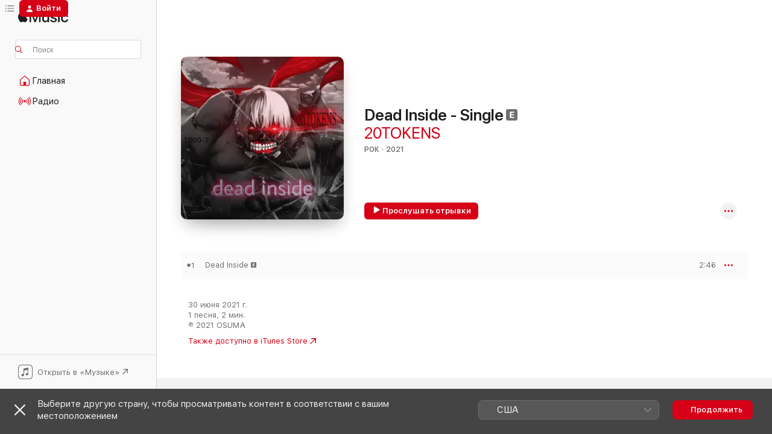

--- FILE ---
content_type: text/html
request_url: https://music.apple.com/ru/album/dead-inside-single/1572866927?at=1000lvHr
body_size: 21842
content:
<!DOCTYPE html>
<html dir="ltr" lang="ru">
    <head>
        <!-- prettier-ignore -->
        <meta charset="utf-8">
        <!-- prettier-ignore -->
        <meta http-equiv="X-UA-Compatible" content="IE=edge">
        <!-- prettier-ignore -->
        <meta
            name="viewport"
            content="width=device-width,initial-scale=1,interactive-widget=resizes-content"
        >
        <!-- prettier-ignore -->
        <meta name="applicable-device" content="pc,mobile">
        <!-- prettier-ignore -->
        <meta name="referrer" content="strict-origin">
        <!-- prettier-ignore -->
        <link
            rel="apple-touch-icon"
            sizes="180x180"
            href="/assets/favicon/favicon-180.png"
        >
        <!-- prettier-ignore -->
        <link
            rel="icon"
            type="image/png"
            sizes="32x32"
            href="/assets/favicon/favicon-32.png"
        >
        <!-- prettier-ignore -->
        <link
            rel="icon"
            type="image/png"
            sizes="16x16"
            href="/assets/favicon/favicon-16.png"
        >
        <!-- prettier-ignore -->
        <link
            rel="mask-icon"
            href="/assets/favicon/favicon.svg"
            color="#fa233b"
        >
        <!-- prettier-ignore -->
        <link rel="manifest" href="/manifest.json">

        <title>‎Альбом «Dead Inside - Single» — 20TOKENS — Apple Music</title><!-- HEAD_svelte-1cypuwr_START --><link rel="preconnect" href="//www.apple.com/wss/fonts" crossorigin="anonymous"><link rel="stylesheet" href="//www.apple.com/wss/fonts?families=SF+Pro,v4%7CSF+Pro+Icons,v1&amp;display=swap" type="text/css" referrerpolicy="strict-origin-when-cross-origin"><!-- HEAD_svelte-1cypuwr_END --><!-- HEAD_svelte-eg3hvx_START -->    <meta name="description" content="Слушайте альбом «Dead Inside - Single» (20TOKENS) в Apple Music. 2021. Песен: 1. Продолжительность: 2 мин.."> <meta name="keywords" content="слушать, Dead Inside - Single, 20TOKENS, музыка, синглы, песни, Рок, стриминг музыки, apple music"> <link rel="canonical" href="https://music.apple.com/ru/album/dead-inside-single/1572866927">   <link rel="alternate" type="application/json+oembed" href="https://music.apple.com/api/oembed?url=https%3A%2F%2Fmusic.apple.com%2Fru%2Falbum%2Fdead-inside-single%2F1572866927" title="Альбом «Dead Inside - Single» (20TOKENS) в Apple Music">  <meta name="al:ios:app_store_id" content="1108187390"> <meta name="al:ios:app_name" content="Apple Music"> <meta name="apple:content_id" content="1572866927"> <meta name="apple:title" content="Dead Inside - Single"> <meta name="apple:description" content="Слушайте альбом «Dead Inside - Single» (20TOKENS) в Apple Music. 2021. Песен: 1. Продолжительность: 2 мин..">   <meta property="og:title" content="Альбом «Dead Inside - Single» (20TOKENS) в Apple Music"> <meta property="og:description" content="Альбом · 2021 · 1 песня"> <meta property="og:site_name" content="Apple Music — веб-плеер"> <meta property="og:url" content="https://music.apple.com/ru/album/dead-inside-single/1572866927"> <meta property="og:image" content="https://is1-ssl.mzstatic.com/image/thumb/Music115/v4/ab/d1/9a/abd19ac3-2c74-f9f7-cc02-b2ebc53ea23b/cover.jpg/1200x630bf-60.jpg"> <meta property="og:image:secure_url" content="https://is1-ssl.mzstatic.com/image/thumb/Music115/v4/ab/d1/9a/abd19ac3-2c74-f9f7-cc02-b2ebc53ea23b/cover.jpg/1200x630bf-60.jpg"> <meta property="og:image:alt" content="Альбом «Dead Inside - Single» (20TOKENS) в Apple Music"> <meta property="og:image:width" content="1200"> <meta property="og:image:height" content="630"> <meta property="og:image:type" content="image/jpg"> <meta property="og:type" content="music.album"> <meta property="og:locale" content="ru">  <meta property="music:song_count" content="1"> <meta property="music:song" content="https://music.apple.com/ru/song/dead-inside/1572866942"> <meta property="music:song:preview_url:secure_url" content="https://music.apple.com/ru/song/dead-inside/1572866942"> <meta property="music:song:disc" content="1"> <meta property="music:song:duration" content="PT2M46S"> <meta property="music:song:track" content="1">   <meta property="music:musician" content="https://music.apple.com/ru/artist/20tokens/1435835723"> <meta property="music:release_date" content="2021-06-30T00:00:00.000Z">   <meta name="twitter:title" content="Альбом «Dead Inside - Single» (20TOKENS) в Apple Music"> <meta name="twitter:description" content="Альбом · 2021 · 1 песня"> <meta name="twitter:site" content="@AppleMusic"> <meta name="twitter:image" content="https://is1-ssl.mzstatic.com/image/thumb/Music115/v4/ab/d1/9a/abd19ac3-2c74-f9f7-cc02-b2ebc53ea23b/cover.jpg/600x600bf-60.jpg"> <meta name="twitter:image:alt" content="Альбом «Dead Inside - Single» (20TOKENS) в Apple Music"> <meta name="twitter:card" content="summary">       <!-- HTML_TAG_START -->
                <script id=schema:music-album type="application/ld+json">
                    {"@context":"http://schema.org","@type":"MusicAlbum","name":"Dead Inside - Single","description":"Слушайте альбом «Dead Inside - Single» (20TOKENS) в Apple Music. 2021. Песен: 1. Продолжительность: 2 мин..","citation":[{"@type":"MusicAlbum","image":"https://is1-ssl.mzstatic.com/image/thumb/Music115/v4/a4/98/f1/a498f166-4599-f437-1e8c-c4eff4938504/cover.jpg/1200x630bb.jpg","url":"https://music.apple.com/ru/album/le-cringe-total-single/1575204340","name":"Le cringe total - Single"},{"@type":"MusicAlbum","image":"https://is1-ssl.mzstatic.com/image/thumb/Music221/v4/7e/25/0f/7e250f48-d7e4-8afc-e2bb-0f8785cd99f8/cover.jpg/1200x630bb.jpg","url":"https://music.apple.com/ru/album/%D0%B2%D0%BE%D1%80%D0%BE%D0%BD%D1%8B-single/1741544341","name":"Вороны - Single"},{"@type":"MusicAlbum","image":"https://is1-ssl.mzstatic.com/image/thumb/Music125/v4/a4/7d/31/a47d3196-b4fe-f7e7-4f38-9a8e34b499eb/cover.jpg/1200x630bb.jpg","url":"https://music.apple.com/ru/album/1000-7-single/1574198265","name":"1000-7 - Single"},{"@type":"MusicAlbum","image":"https://is1-ssl.mzstatic.com/image/thumb/Music125/v4/a7/a0/cd/a7a0cd51-d182-9e37-df11-cae181e52898/cover.jpg/1200x630bb.jpg","url":"https://music.apple.com/ru/album/%D0%BE%D0%BB%D0%B8%D0%B2%D0%B5%D1%80-%D1%81%D0%B0%D0%B9%D0%BA%D1%81-single/1570102548","name":"ОЛИВЕР САЙКС - Single"},{"@type":"MusicAlbum","image":"https://is1-ssl.mzstatic.com/image/thumb/Music115/v4/18/c1/50/18c1500c-3fb7-fed7-9636-37faea9fb24d/cover.jpg/1200x630bb.jpg","url":"https://music.apple.com/ru/album/%D0%BF%D1%80%D0%BE%D1%81%D1%82%D0%BE-%D1%88%D1%83%D1%82%D0%BE%D1%87%D0%BA%D0%B0-single/1568293468","name":"Просто шуточка - Single"},{"@type":"MusicAlbum","image":"https://is1-ssl.mzstatic.com/image/thumb/Music114/v4/4d/b1/b4/4db1b4cb-ee50-9355-4983-b7e04f976803/cover.jpg/1200x630bb.jpg","url":"https://music.apple.com/ru/album/%D0%B5%D1%81%D0%BB%D0%B8-%D1%8F-%D1%83%D0%BC%D1%80%D1%83-single/1546605271","name":"Если я умру - Single"},{"@type":"MusicAlbum","image":"https://is1-ssl.mzstatic.com/image/thumb/Music211/v4/ba/92/97/ba929723-631b-960f-0bd3-95fab7c1b370/0.jpg/1200x630bb.jpg","url":"https://music.apple.com/ru/album/%D1%80%D0%BE%D0%B7%D0%BE%D0%B2%D1%8B%D0%B8-%D1%84%D0%BB%D0%B0%D0%BC%D0%B8%D0%BD%D0%B3%D0%BE-single/1783408166","name":"Розовый фламинго - Single"},{"@type":"MusicAlbum","image":"https://is1-ssl.mzstatic.com/image/thumb/Music113/v4/bb/5e/60/bb5e601b-8f93-6afd-dc0d-f40d7900f201/cover.jpg/1200x630bb.jpg","url":"https://music.apple.com/ru/album/%D1%81%D0%B0%D0%BB%D1%8E%D1%82-single/1519749725","name":"Салют - Single"},{"@type":"MusicAlbum","image":"https://is1-ssl.mzstatic.com/image/thumb/Music115/v4/90/8a/7d/908a7db0-9a10-6b11-cfe5-b90f44f445e1/cover.jpg/1200x630bb.jpg","url":"https://music.apple.com/ru/album/%D1%81%D0%B5%D1%80%D0%BE%D0%B5-%D0%BD%D0%B5%D0%B1%D0%BE-single/1584043603","name":"Серое небо - Single"},{"@type":"MusicAlbum","image":"https://is1-ssl.mzstatic.com/image/thumb/Music116/v4/5b/44/5a/5b445afb-ea79-0a85-48ae-c1a01e261f91/cover.jpg/1200x630bb.jpg","url":"https://music.apple.com/ru/album/%D0%B1%D1%83%D0%B4%D1%83-%D0%B3%D1%80%D1%83%D1%81%D1%82%D0%BD%D1%8B%D0%BC-single/1592094759","name":"буду грустным - Single"}],"tracks":[{"@type":"MusicRecording","name":"Dead Inside","duration":"PT2M46S","url":"https://music.apple.com/ru/song/dead-inside/1572866942","offers":{"@type":"Offer","category":"free","price":0},"audio":{"@type":"AudioObject","potentialAction":{"@type":"ListenAction","expectsAcceptanceOf":{"@type":"Offer","category":"free"},"target":{"@type":"EntryPoint","actionPlatform":"https://music.apple.com/ru/song/dead-inside/1572866942"}},"name":"Dead Inside","contentUrl":"https://audio-ssl.itunes.apple.com/itunes-assets/AudioPreview115/v4/51/a3/24/51a324ec-b693-d89d-dbac-382dd07a3557/mzaf_12452397785554871195.plus.aac.ep.m4a","duration":"PT2M46S","uploadDate":"2021-06-30","thumbnailUrl":"https://is1-ssl.mzstatic.com/image/thumb/Music115/v4/ab/d1/9a/abd19ac3-2c74-f9f7-cc02-b2ebc53ea23b/cover.jpg/1200x630bb.jpg"}}],"workExample":[{"@type":"MusicAlbum","image":"https://is1-ssl.mzstatic.com/image/thumb/Music124/v4/62/cd/39/62cd392a-eebf-ddac-f696-8af83e78be9a/cover.jpg/1200x630bb.jpg","url":"https://music.apple.com/ru/album/%D1%87%D0%B0%D1%81%D0%B8%D0%BA%D0%B8-single/1533935649","name":"ЧАСИКИ - Single"},{"@type":"MusicAlbum","image":"https://is1-ssl.mzstatic.com/image/thumb/Music115/v4/5e/e0/0c/5ee00cbd-5237-60ea-5de7-9f9f339e6bcf/cover.jpg/1200x630bb.jpg","url":"https://music.apple.com/ru/album/%D0%BE%D0%B1%D0%B8%D1%82%D0%BE-%D0%B8-%D1%80%D0%B8%D0%BD-single/1584154636","name":"ОБИТО И РИН - Single"},{"@type":"MusicAlbum","image":"https://is1-ssl.mzstatic.com/image/thumb/Music124/v4/90/ab/72/90ab72c8-8d80-6a16-e0b8-6b499f8b5e23/cover.jpg/1200x630bb.jpg","url":"https://music.apple.com/ru/album/%D0%B4%D0%B5%D0%BC%D0%BE%D0%BD%D1%8B-%D0%B2-%D0%BF%D0%BE%D1%81%D1%82%D0%B5%D0%BB%D0%B8/1539637243","name":"ДЕМОНЫ В ПОСТЕЛИ"},{"@type":"MusicAlbum","image":"https://is1-ssl.mzstatic.com/image/thumb/Music123/v4/a6/1a/48/a61a48a8-4ce7-a072-4c27-daa7f3ec8053/cover.jpg/1200x630bb.jpg","url":"https://music.apple.com/ru/album/%D0%B2%D1%8B%D1%80%D0%B2%D0%B8-%D0%BC%D0%BE%D1%91-%D1%81%D0%B5%D1%80%D0%B4%D1%86%D0%B5-single/1475503786","name":"ВЫРВИ МОЁ СЕРДЦЕ - Single"},{"@type":"MusicAlbum","image":"https://is1-ssl.mzstatic.com/image/thumb/Music124/v4/96/3c/39/963c39ab-7a4a-1695-bd9d-f56881464a51/cover.jpg/1200x630bb.jpg","url":"https://music.apple.com/ru/album/%D1%89%D0%B5%D0%BA%D0%B0%D1%81%D1%82%D1%8B%D0%B5-feat-neverlove-single/1559762760","name":"ЩЕКАСТЫЕ (feat. Neverlove) - Single"},{"@type":"MusicAlbum","image":"https://is1-ssl.mzstatic.com/image/thumb/Music112/v4/ed/25/87/ed25875c-1fc7-b5b7-8e7f-328a75d6c889/cover.jpg/1200x630bb.jpg","url":"https://music.apple.com/ru/album/%D0%BF%D1%83%D1%81%D1%82%D0%BE-feat-20tokens-single/1651214675","name":"Пусто (feat. 20TOKENS) - Single"},{"@type":"MusicAlbum","image":"https://is1-ssl.mzstatic.com/image/thumb/Music115/v4/d6/36/b1/d636b143-ea20-6dd2-0364-b8253daa3ebb/cover.jpg/1200x630bb.jpg","url":"https://music.apple.com/ru/album/%D0%BD%D0%BE%D0%B6%D0%B5%D0%B2%D1%8B%D0%B5/1585986829","name":"НОЖЕВЫЕ"},{"@type":"MusicAlbum","image":"https://is1-ssl.mzstatic.com/image/thumb/Music116/v4/88/24/dc/8824dc81-cc46-6545-1057-707d9eb8b0ed/cover.jpg/1200x630bb.jpg","url":"https://music.apple.com/ru/album/5-%D1%83%D1%82%D1%80%D0%B0-single/1599713440","name":"5 УТРА - Single"},{"@type":"MusicAlbum","image":"https://is1-ssl.mzstatic.com/image/thumb/Music125/v4/53/95/61/53956148-c8d0-414b-3ca5-879a56228b39/cover.jpg/1200x630bb.jpg","url":"https://music.apple.com/ru/album/%D0%BD%D0%B5-%D1%85%D0%BE%D1%87%D1%83-%D0%B1%D0%BE%D0%BB%D1%8C%D1%88%D0%B5-%D0%BF%D0%BB%D0%B0%D0%BA%D0%B0%D1%82%D1%8C-single/1577976579","name":"НЕ ХОЧУ БОЛЬШЕ ПЛАКАТЬ - Single"},{"@type":"MusicAlbum","image":"https://is1-ssl.mzstatic.com/image/thumb/Music126/v4/fa/5f/aa/fa5faabd-3465-11e8-76fd-f32917cbd26d/cover.jpg/1200x630bb.jpg","url":"https://music.apple.com/ru/album/blade-single/1595560487","name":"BLADE - Single"},{"@type":"MusicAlbum","image":"https://is1-ssl.mzstatic.com/image/thumb/Music112/v4/44/8a/f4/448af4a1-48bb-33af-73d9-6e940be36231/cover.jpg/1200x630bb.jpg","url":"https://music.apple.com/ru/album/%D0%BD%D0%B8%D1%87%D0%B5%D0%B3%D0%BE-%D0%BD%D0%B5-%D1%87%D1%83%D0%B2%D1%81%D1%82%D0%B2%D0%BE%D0%B2%D0%B0%D1%82%D1%8C-single/1629068750","name":"НИЧЕГО НЕ ЧУВСТВОВАТЬ - Single"},{"@type":"MusicAlbum","image":"https://is1-ssl.mzstatic.com/image/thumb/Music113/v4/86/aa/49/86aa497e-50ca-7ff0-b7c2-ad374cba8f7b/artwork.jpg/1200x630bb.jpg","url":"https://music.apple.com/ru/album/all-the-things-she-said-single/1665591316","name":"All the Things She Said - Single"},{"@type":"MusicAlbum","image":"https://is1-ssl.mzstatic.com/image/thumb/Music114/v4/ce/d2/37/ced2379c-d801-02cf-6efb-5f64d33874a4/cover.jpg/1200x630bb.jpg","url":"https://music.apple.com/ru/album/%D0%B4%D0%B5%D0%B2%D0%BE%D1%87%D0%BA%D0%B0-%D1%83%D0%B1%D0%B8%D0%B9%D1%86%D0%B0-single/1501546110","name":"ДЕВОЧКА-УБИЙЦА - Single"},{"@type":"MusicAlbum","image":"https://is1-ssl.mzstatic.com/image/thumb/Music123/v4/7d/97/6c/7d976cf0-35a4-5a3d-27fd-1bfa5d924cde/cover.jpg/1200x630bb.jpg","url":"https://music.apple.com/ru/album/2045-feat-tony-reznik-single/1494883058","name":"2045 (feat. Tony Reznik) - Single"},{"@type":"MusicAlbum","image":"https://is1-ssl.mzstatic.com/image/thumb/Music112/v4/31/d0/75/31d0758f-dbf1-7a13-5ce7-a24de00f6b22/cover.jpg/1200x630bb.jpg","url":"https://music.apple.com/ru/album/%D0%B2%D1%8B%D1%80%D0%BE%D1%8E-%D1%82%D0%B5%D0%B1%D0%B5-%D0%BC%D0%BE%D0%B3%D0%B8%D0%BB%D1%83-single/1658740644","name":"ВЫРОЮ ТЕБЕ МОГИЛУ - Single"},{"@type":"MusicRecording","name":"Dead Inside","duration":"PT2M46S","url":"https://music.apple.com/ru/song/dead-inside/1572866942","offers":{"@type":"Offer","category":"free","price":0},"audio":{"@type":"AudioObject","potentialAction":{"@type":"ListenAction","expectsAcceptanceOf":{"@type":"Offer","category":"free"},"target":{"@type":"EntryPoint","actionPlatform":"https://music.apple.com/ru/song/dead-inside/1572866942"}},"name":"Dead Inside","contentUrl":"https://audio-ssl.itunes.apple.com/itunes-assets/AudioPreview115/v4/51/a3/24/51a324ec-b693-d89d-dbac-382dd07a3557/mzaf_12452397785554871195.plus.aac.ep.m4a","duration":"PT2M46S","uploadDate":"2021-06-30","thumbnailUrl":"https://is1-ssl.mzstatic.com/image/thumb/Music115/v4/ab/d1/9a/abd19ac3-2c74-f9f7-cc02-b2ebc53ea23b/cover.jpg/1200x630bb.jpg"}}],"url":"https://music.apple.com/ru/album/dead-inside-single/1572866927","image":"https://is1-ssl.mzstatic.com/image/thumb/Music115/v4/ab/d1/9a/abd19ac3-2c74-f9f7-cc02-b2ebc53ea23b/cover.jpg/1200x630bb.jpg","potentialAction":{"@type":"ListenAction","expectsAcceptanceOf":{"@type":"Offer","category":"free"},"target":{"@type":"EntryPoint","actionPlatform":"https://music.apple.com/ru/album/dead-inside-single/1572866927"}},"genre":["Рок","Музыка"],"datePublished":"2021-06-30","byArtist":[{"@type":"MusicGroup","url":"https://music.apple.com/ru/artist/20tokens/1435835723","name":"20TOKENS"}]}
                </script>
                <!-- HTML_TAG_END -->    <!-- HEAD_svelte-eg3hvx_END -->
      <script type="module" crossorigin src="/assets/index~8a6f659a1b.js"></script>
      <link rel="stylesheet" href="/assets/index~99bed3cf08.css">
      <script type="module">import.meta.url;import("_").catch(()=>1);async function* g(){};window.__vite_is_modern_browser=true;</script>
      <script type="module">!function(){if(window.__vite_is_modern_browser)return;console.warn("vite: loading legacy chunks, syntax error above and the same error below should be ignored");var e=document.getElementById("vite-legacy-polyfill"),n=document.createElement("script");n.src=e.src,n.onload=function(){System.import(document.getElementById('vite-legacy-entry').getAttribute('data-src'))},document.body.appendChild(n)}();</script>
    </head>
    <body>
        <script src="/assets/focus-visible/focus-visible.min.js"></script>
        
        <script
            async
            src="/includes/js-cdn/musickit/v3/amp/musickit.js"
        ></script>
        <script
            type="module"
            async
            src="/includes/js-cdn/musickit/v3/components/musickit-components/musickit-components.esm.js"
        ></script>
        <script
            nomodule
            async
            src="/includes/js-cdn/musickit/v3/components/musickit-components/musickit-components.js"
        ></script>
        <svg style="display: none" xmlns="http://www.w3.org/2000/svg">
            <symbol id="play-circle-fill" viewBox="0 0 60 60">
                <path
                    class="icon-circle-fill__circle"
                    fill="var(--iconCircleFillBG, transparent)"
                    d="M30 60c16.411 0 30-13.617 30-30C60 13.588 46.382 0 29.971 0 13.588 0 .001 13.588.001 30c0 16.383 13.617 30 30 30Z"
                />
                <path
                    fill="var(--iconFillArrow, var(--keyColor, black))"
                    d="M24.411 41.853c-1.41.853-3.028.177-3.028-1.294V19.47c0-1.44 1.735-2.058 3.028-1.294l17.265 10.235a1.89 1.89 0 0 1 0 3.265L24.411 41.853Z"
                />
            </symbol>
        </svg>
        <div class="body-container">
              <div class="app-container svelte-t3vj1e" data-testid="app-container">   <div class="header svelte-rjjbqs" data-testid="header"><nav data-testid="navigation" class="navigation svelte-13li0vp"><div class="navigation__header svelte-13li0vp"><div data-testid="logo" class="logo svelte-1o7dz8w"> <a aria-label="Apple Music" role="img" href="https://music.apple.com/ru/home" class="svelte-1o7dz8w"><svg height="20" viewBox="0 0 83 20" width="83" xmlns="http://www.w3.org/2000/svg" class="logo" aria-hidden="true"><path d="M34.752 19.746V6.243h-.088l-5.433 13.503h-2.074L21.711 6.243h-.087v13.503h-2.548V1.399h3.235l5.833 14.621h.1l5.82-14.62h3.248v18.347h-2.56zm16.649 0h-2.586v-2.263h-.062c-.725 1.602-2.061 2.504-4.072 2.504-2.86 0-4.61-1.894-4.61-4.958V6.37h2.698v8.125c0 2.034.95 3.127 2.81 3.127 1.95 0 3.124-1.373 3.124-3.458V6.37H51.4v13.376zm7.394-13.618c3.06 0 5.046 1.73 5.134 4.196h-2.536c-.15-1.296-1.087-2.11-2.598-2.11-1.462 0-2.436.724-2.436 1.793 0 .839.6 1.41 2.023 1.741l2.136.496c2.686.636 3.71 1.704 3.71 3.636 0 2.442-2.236 4.12-5.333 4.12-3.285 0-5.26-1.64-5.509-4.183h2.673c.25 1.398 1.187 2.085 2.836 2.085 1.623 0 2.623-.687 2.623-1.78 0-.865-.487-1.373-1.924-1.704l-2.136-.508c-2.498-.585-3.735-1.806-3.735-3.75 0-2.391 2.049-4.032 5.072-4.032zM66.1 2.836c0-.878.7-1.577 1.561-1.577.862 0 1.55.7 1.55 1.577 0 .864-.688 1.576-1.55 1.576a1.573 1.573 0 0 1-1.56-1.576zm.212 3.534h2.698v13.376h-2.698zm14.089 4.603c-.275-1.424-1.324-2.556-3.085-2.556-2.086 0-3.46 1.767-3.46 4.64 0 2.938 1.386 4.642 3.485 4.642 1.66 0 2.748-.928 3.06-2.48H83C82.713 18.067 80.477 20 77.317 20c-3.76 0-6.208-2.62-6.208-6.942 0-4.247 2.448-6.93 6.183-6.93 3.385 0 5.446 2.213 5.683 4.845h-2.573zM10.824 3.189c-.698.834-1.805 1.496-2.913 1.398-.145-1.128.41-2.33 1.036-3.065C9.644.662 10.848.05 11.835 0c.121 1.178-.336 2.33-1.01 3.19zm.999 1.619c.624.049 2.425.244 3.578 1.98-.096.074-2.137 1.272-2.113 3.79.024 3.01 2.593 4.012 2.617 4.037-.024.074-.407 1.419-1.344 2.812-.817 1.224-1.657 2.422-3.002 2.447-1.297.024-1.73-.783-3.218-.783-1.489 0-1.97.758-3.194.807-1.297.048-2.28-1.297-3.097-2.52C.368 14.908-.904 10.408.825 7.375c.84-1.516 2.377-2.47 4.034-2.495 1.273-.023 2.45.857 3.218.857.769 0 2.137-1.027 3.746-.93z"></path></svg></a>   </div> <div class="search-input-wrapper svelte-nrtdem" data-testid="search-input"><div data-testid="amp-search-input" aria-controls="search-suggestions" aria-expanded="false" aria-haspopup="listbox" aria-owns="search-suggestions" class="search-input-container svelte-rg26q6" tabindex="-1" role=""><div class="flex-container svelte-rg26q6"><form id="search-input-form" class="svelte-rg26q6"><svg height="16" width="16" viewBox="0 0 16 16" class="search-svg" aria-hidden="true"><path d="M11.87 10.835c.018.015.035.03.051.047l3.864 3.863a.735.735 0 1 1-1.04 1.04l-3.863-3.864a.744.744 0 0 1-.047-.051 6.667 6.667 0 1 1 1.035-1.035zM6.667 12a5.333 5.333 0 1 0 0-10.667 5.333 5.333 0 0 0 0 10.667z"></path></svg> <input aria-autocomplete="list" aria-multiline="false" aria-controls="search-suggestions" aria-label="Search" placeholder="Поиск" spellcheck="false" autocomplete="off" autocorrect="off" autocapitalize="off" type="text" inputmode="search" class="search-input__text-field svelte-rg26q6" data-testid="search-input__text-field"></form> </div> <div data-testid="search-scope-bar"></div>   </div> </div></div> <div data-testid="navigation-content" class="navigation__content svelte-13li0vp" id="navigation" aria-hidden="false"><div class="navigation__scrollable-container svelte-13li0vp"><div data-testid="navigation-items-primary" class="navigation-items navigation-items--primary svelte-ng61m8"> <ul class="navigation-items__list svelte-ng61m8">  <li class="navigation-item navigation-item__home svelte-1a5yt87" aria-selected="false" data-testid="navigation-item"> <a href="https://music.apple.com/ru/home" class="navigation-item__link svelte-1a5yt87" role="button" data-testid="home" aria-pressed="false"><div class="navigation-item__content svelte-zhx7t9"> <span class="navigation-item__icon svelte-zhx7t9"> <svg width="24" height="24" viewBox="0 0 24 24" xmlns="http://www.w3.org/2000/svg" aria-hidden="true"><path d="M5.93 20.16a1.94 1.94 0 0 1-1.43-.502c-.334-.335-.502-.794-.502-1.393v-7.142c0-.362.062-.688.177-.953.123-.264.326-.529.6-.75l6.145-5.157c.176-.141.344-.247.52-.318.176-.07.362-.105.564-.105.194 0 .388.035.565.105.176.07.352.177.52.318l6.146 5.158c.273.23.467.476.59.75.124.264.177.59.177.96v7.134c0 .59-.159 1.058-.503 1.393-.335.335-.811.503-1.428.503H5.929Zm12.14-1.172c.221 0 .406-.07.547-.212a.688.688 0 0 0 .22-.511v-7.142c0-.177-.026-.344-.087-.459a.97.97 0 0 0-.265-.353l-6.154-5.149a.756.756 0 0 0-.177-.115.37.37 0 0 0-.15-.035.37.37 0 0 0-.158.035l-.177.115-6.145 5.15a.982.982 0 0 0-.274.352 1.13 1.13 0 0 0-.088.468v7.133c0 .203.08.379.23.511a.744.744 0 0 0 .546.212h12.133Zm-8.323-4.7c0-.176.062-.326.177-.432a.6.6 0 0 1 .423-.159h3.315c.176 0 .326.053.432.16s.159.255.159.431v4.973H9.756v-4.973Z"></path></svg> </span> <span class="navigation-item__label svelte-zhx7t9"> Главная </span> </div></a>  </li>  <li class="navigation-item navigation-item__radio svelte-1a5yt87" aria-selected="false" data-testid="navigation-item"> <a href="https://music.apple.com/ru/radio" class="navigation-item__link svelte-1a5yt87" role="button" data-testid="radio" aria-pressed="false"><div class="navigation-item__content svelte-zhx7t9"> <span class="navigation-item__icon svelte-zhx7t9"> <svg width="24" height="24" viewBox="0 0 24 24" xmlns="http://www.w3.org/2000/svg" aria-hidden="true"><path d="M19.359 18.57C21.033 16.818 22 14.461 22 11.89s-.967-4.93-2.641-6.68c-.276-.292-.653-.26-.868-.023-.222.246-.176.591.085.868 1.466 1.535 2.272 3.593 2.272 5.835 0 2.241-.806 4.3-2.272 5.835-.261.268-.307.621-.085.86.215.245.592.276.868-.016zm-13.85.014c.222-.238.176-.59-.085-.86-1.474-1.535-2.272-3.593-2.272-5.834 0-2.242.798-4.3 2.272-5.835.261-.277.307-.622.085-.868-.215-.238-.592-.269-.868.023C2.967 6.96 2 9.318 2 11.89s.967 4.929 2.641 6.68c.276.29.653.26.868.014zm1.957-1.873c.223-.253.162-.583-.1-.867-.951-1.068-1.473-2.45-1.473-3.954 0-1.505.522-2.887 1.474-3.954.26-.284.322-.614.1-.876-.23-.26-.622-.26-.891.039-1.175 1.274-1.827 2.963-1.827 4.79 0 1.82.652 3.517 1.827 4.784.269.3.66.307.89.038zm9.958-.038c1.175-1.267 1.827-2.964 1.827-4.783 0-1.828-.652-3.517-1.827-4.791-.269-.3-.66-.3-.89-.039-.23.262-.162.592.092.876.96 1.067 1.481 2.449 1.481 3.954 0 1.504-.522 2.886-1.481 3.954-.254.284-.323.614-.092.867.23.269.621.261.89-.038zm-8.061-1.966c.23-.26.13-.568-.092-.883-.415-.522-.63-1.197-.63-1.934 0-.737.215-1.413.63-1.943.222-.307.322-.614.092-.875s-.653-.261-.906.054a4.385 4.385 0 0 0-.968 2.764 4.38 4.38 0 0 0 .968 2.756c.253.322.675.322.906.061zm6.18-.061a4.38 4.38 0 0 0 .968-2.756 4.385 4.385 0 0 0-.968-2.764c-.253-.315-.675-.315-.906-.054-.23.261-.138.568.092.875.415.53.63 1.206.63 1.943 0 .737-.215 1.412-.63 1.934-.23.315-.322.622-.092.883s.653.261.906-.061zm-3.547-.967c.96 0 1.789-.814 1.789-1.797s-.83-1.789-1.789-1.789c-.96 0-1.781.806-1.781 1.789 0 .983.821 1.797 1.781 1.797z"></path></svg> </span> <span class="navigation-item__label svelte-zhx7t9"> Радио </span> </div></a>  </li>  <li class="navigation-item navigation-item__search svelte-1a5yt87" aria-selected="false" data-testid="navigation-item"> <a href="https://music.apple.com/ru/search" class="navigation-item__link svelte-1a5yt87" role="button" data-testid="search" aria-pressed="false"><div class="navigation-item__content svelte-zhx7t9"> <span class="navigation-item__icon svelte-zhx7t9"> <svg height="24" viewBox="0 0 24 24" width="24" aria-hidden="true"><path d="M17.979 18.553c.476 0 .813-.366.813-.835a.807.807 0 0 0-.235-.586l-3.45-3.457a5.61 5.61 0 0 0 1.158-3.413c0-3.098-2.535-5.633-5.633-5.633C7.542 4.63 5 7.156 5 10.262c0 3.098 2.534 5.632 5.632 5.632a5.614 5.614 0 0 0 3.274-1.055l3.472 3.472a.835.835 0 0 0 .6.242zm-7.347-3.875c-2.417 0-4.416-2-4.416-4.416 0-2.417 2-4.417 4.416-4.417 2.417 0 4.417 2 4.417 4.417s-2 4.416-4.417 4.416z" fill-opacity=".95"></path></svg> </span> <span class="navigation-item__label svelte-zhx7t9"> Поиск </span> </div></a>  </li></ul> </div>   </div> <div class="navigation__native-cta"><div slot="native-cta"><div data-testid="native-cta" class="native-cta svelte-6xh86f  native-cta--authenticated"><button class="native-cta__button svelte-6xh86f" data-testid="native-cta-button"><span class="native-cta__app-icon svelte-6xh86f"><svg width="24" height="24" xmlns="http://www.w3.org/2000/svg" xml:space="preserve" style="fill-rule:evenodd;clip-rule:evenodd;stroke-linejoin:round;stroke-miterlimit:2" viewBox="0 0 24 24" slot="app-icon" aria-hidden="true"><path d="M22.567 1.496C21.448.393 19.956.045 17.293.045H6.566c-2.508 0-4.028.376-5.12 1.465C.344 2.601 0 4.09 0 6.611v10.727c0 2.695.33 4.18 1.432 5.257 1.106 1.103 2.595 1.45 5.275 1.45h10.586c2.663 0 4.169-.347 5.274-1.45C23.656 21.504 24 20.033 24 17.338V6.752c0-2.694-.344-4.179-1.433-5.256Zm.411 4.9v11.299c0 1.898-.338 3.286-1.188 4.137-.851.864-2.256 1.191-4.141 1.191H6.35c-1.884 0-3.303-.341-4.154-1.191-.85-.851-1.174-2.239-1.174-4.137V6.54c0-2.014.324-3.445 1.16-4.295.851-.864 2.312-1.177 4.313-1.177h11.154c1.885 0 3.29.341 4.141 1.191.864.85 1.188 2.239 1.188 4.137Z" style="fill-rule:nonzero"></path><path d="M7.413 19.255c.987 0 2.48-.728 2.48-2.672v-6.385c0-.35.063-.428.378-.494l5.298-1.095c.351-.067.534.025.534.333l.035 4.286c0 .337-.182.586-.53.652l-1.014.228c-1.361.3-2.007.923-2.007 1.937 0 1.017.79 1.748 1.926 1.748.986 0 2.444-.679 2.444-2.64V5.654c0-.636-.279-.821-1.016-.66L9.646 6.298c-.448.091-.674.329-.674.699l.035 7.697c0 .336-.148.546-.446.613l-1.067.21c-1.329.266-1.986.93-1.986 1.993 0 1.017.786 1.745 1.905 1.745Z" style="fill-rule:nonzero"></path></svg></span> <span class="native-cta__label svelte-6xh86f">Открыть в «Музыке»</span> <span class="native-cta__arrow svelte-6xh86f"><svg height="16" width="16" viewBox="0 0 16 16" class="native-cta-action" aria-hidden="true"><path d="M1.559 16 13.795 3.764v8.962H16V0H3.274v2.205h8.962L0 14.441 1.559 16z"></path></svg></span></button> </div>  </div></div></div> </nav> </div>  <div class="player-bar player-bar__floating-player svelte-1rr9v04" data-testid="player-bar" aria-label="Элементы управления музыкой" aria-hidden="false">   </div>   <div id="scrollable-page" class="scrollable-page svelte-mt0bfj" data-main-content data-testid="main-section" aria-hidden="false"><main data-testid="main" class="svelte-bzjlhs"><div class="content-container svelte-bzjlhs" data-testid="content-container"><div class="search-input-wrapper svelte-nrtdem" data-testid="search-input"><div data-testid="amp-search-input" aria-controls="search-suggestions" aria-expanded="false" aria-haspopup="listbox" aria-owns="search-suggestions" class="search-input-container svelte-rg26q6" tabindex="-1" role=""><div class="flex-container svelte-rg26q6"><form id="search-input-form" class="svelte-rg26q6"><svg height="16" width="16" viewBox="0 0 16 16" class="search-svg" aria-hidden="true"><path d="M11.87 10.835c.018.015.035.03.051.047l3.864 3.863a.735.735 0 1 1-1.04 1.04l-3.863-3.864a.744.744 0 0 1-.047-.051 6.667 6.667 0 1 1 1.035-1.035zM6.667 12a5.333 5.333 0 1 0 0-10.667 5.333 5.333 0 0 0 0 10.667z"></path></svg> <input value="" aria-autocomplete="list" aria-multiline="false" aria-controls="search-suggestions" aria-label="Search" placeholder="Поиск" spellcheck="false" autocomplete="off" autocorrect="off" autocapitalize="off" type="text" inputmode="search" class="search-input__text-field svelte-rg26q6" data-testid="search-input__text-field"></form> </div> <div data-testid="search-scope-bar"> </div>   </div> </div>      <div class="section svelte-wa5vzl" data-testid="section-container" aria-label="Подборка"> <div class="section-content svelte-wa5vzl" data-testid="section-content">  <div class="container-detail-header svelte-1uuona0 container-detail-header--no-description" data-testid="container-detail-header"><div slot="artwork"><div class="artwork__radiosity svelte-1agpw2h"> <div data-testid="artwork-component" class="artwork-component artwork-component--aspect-ratio artwork-component--orientation-square svelte-uduhys        artwork-component--has-borders" style="
            --artwork-bg-color: #2d1416;
            --aspect-ratio: 1;
            --placeholder-bg-color: #2d1416;
       ">   <picture class="svelte-uduhys"><source sizes=" (max-width:1319px) 296px,(min-width:1320px) and (max-width:1679px) 316px,316px" srcset="https://is1-ssl.mzstatic.com/image/thumb/Music115/v4/ab/d1/9a/abd19ac3-2c74-f9f7-cc02-b2ebc53ea23b/cover.jpg/296x296bb.webp 296w,https://is1-ssl.mzstatic.com/image/thumb/Music115/v4/ab/d1/9a/abd19ac3-2c74-f9f7-cc02-b2ebc53ea23b/cover.jpg/316x316bb.webp 316w,https://is1-ssl.mzstatic.com/image/thumb/Music115/v4/ab/d1/9a/abd19ac3-2c74-f9f7-cc02-b2ebc53ea23b/cover.jpg/592x592bb.webp 592w,https://is1-ssl.mzstatic.com/image/thumb/Music115/v4/ab/d1/9a/abd19ac3-2c74-f9f7-cc02-b2ebc53ea23b/cover.jpg/632x632bb.webp 632w" type="image/webp"> <source sizes=" (max-width:1319px) 296px,(min-width:1320px) and (max-width:1679px) 316px,316px" srcset="https://is1-ssl.mzstatic.com/image/thumb/Music115/v4/ab/d1/9a/abd19ac3-2c74-f9f7-cc02-b2ebc53ea23b/cover.jpg/296x296bb-60.jpg 296w,https://is1-ssl.mzstatic.com/image/thumb/Music115/v4/ab/d1/9a/abd19ac3-2c74-f9f7-cc02-b2ebc53ea23b/cover.jpg/316x316bb-60.jpg 316w,https://is1-ssl.mzstatic.com/image/thumb/Music115/v4/ab/d1/9a/abd19ac3-2c74-f9f7-cc02-b2ebc53ea23b/cover.jpg/592x592bb-60.jpg 592w,https://is1-ssl.mzstatic.com/image/thumb/Music115/v4/ab/d1/9a/abd19ac3-2c74-f9f7-cc02-b2ebc53ea23b/cover.jpg/632x632bb-60.jpg 632w" type="image/jpeg"> <img alt="" class="artwork-component__contents artwork-component__image svelte-uduhys" loading="lazy" src="/assets/artwork/1x1.gif" role="presentation" decoding="async" width="316" height="316" fetchpriority="auto" style="opacity: 1;"></picture> </div></div> <div data-testid="artwork-component" class="artwork-component artwork-component--aspect-ratio artwork-component--orientation-square svelte-uduhys        artwork-component--has-borders" style="
            --artwork-bg-color: #2d1416;
            --aspect-ratio: 1;
            --placeholder-bg-color: #2d1416;
       ">   <picture class="svelte-uduhys"><source sizes=" (max-width:1319px) 296px,(min-width:1320px) and (max-width:1679px) 316px,316px" srcset="https://is1-ssl.mzstatic.com/image/thumb/Music115/v4/ab/d1/9a/abd19ac3-2c74-f9f7-cc02-b2ebc53ea23b/cover.jpg/296x296bb.webp 296w,https://is1-ssl.mzstatic.com/image/thumb/Music115/v4/ab/d1/9a/abd19ac3-2c74-f9f7-cc02-b2ebc53ea23b/cover.jpg/316x316bb.webp 316w,https://is1-ssl.mzstatic.com/image/thumb/Music115/v4/ab/d1/9a/abd19ac3-2c74-f9f7-cc02-b2ebc53ea23b/cover.jpg/592x592bb.webp 592w,https://is1-ssl.mzstatic.com/image/thumb/Music115/v4/ab/d1/9a/abd19ac3-2c74-f9f7-cc02-b2ebc53ea23b/cover.jpg/632x632bb.webp 632w" type="image/webp"> <source sizes=" (max-width:1319px) 296px,(min-width:1320px) and (max-width:1679px) 316px,316px" srcset="https://is1-ssl.mzstatic.com/image/thumb/Music115/v4/ab/d1/9a/abd19ac3-2c74-f9f7-cc02-b2ebc53ea23b/cover.jpg/296x296bb-60.jpg 296w,https://is1-ssl.mzstatic.com/image/thumb/Music115/v4/ab/d1/9a/abd19ac3-2c74-f9f7-cc02-b2ebc53ea23b/cover.jpg/316x316bb-60.jpg 316w,https://is1-ssl.mzstatic.com/image/thumb/Music115/v4/ab/d1/9a/abd19ac3-2c74-f9f7-cc02-b2ebc53ea23b/cover.jpg/592x592bb-60.jpg 592w,https://is1-ssl.mzstatic.com/image/thumb/Music115/v4/ab/d1/9a/abd19ac3-2c74-f9f7-cc02-b2ebc53ea23b/cover.jpg/632x632bb-60.jpg 632w" type="image/jpeg"> <img alt="Dead Inside - Single" class="artwork-component__contents artwork-component__image svelte-uduhys" loading="lazy" src="/assets/artwork/1x1.gif" role="presentation" decoding="async" width="316" height="316" fetchpriority="auto" style="opacity: 1;"></picture> </div></div> <div class="headings svelte-1uuona0"> <h1 class="headings__title svelte-1uuona0" data-testid="non-editable-product-title"><span dir="auto">Dead Inside - Single</span> <span class="headings__badges svelte-1uuona0">   <span class="explicit-wrapper svelte-j8a2wc"><span data-testid="explicit-badge" class="explicit svelte-iojijn" aria-label="Ненормативный контент" role="img"><svg viewBox="0 0 9 9" width="9" height="9" aria-hidden="true"><path d="M3.9 7h1.9c.4 0 .7-.2.7-.5s-.3-.4-.7-.4H4.1V4.9h1.5c.4 0 .7-.1.7-.4 0-.3-.3-.5-.7-.5H4.1V2.9h1.7c.4 0 .7-.2.7-.5 0-.2-.3-.4-.7-.4H3.9c-.6 0-.9.3-.9.7v3.7c0 .3.3.6.9.6zM1.6 0h5.8C8.5 0 9 .5 9 1.6v5.9C9 8.5 8.5 9 7.4 9H1.6C.5 9 0 8.5 0 7.4V1.6C0 .5.5 0 1.6 0z"></path></svg> </span> </span></span></h1> <div class="headings__subtitles svelte-1uuona0" data-testid="product-subtitles"> <a data-testid="click-action" class="click-action svelte-c0t0j2" href="https://music.apple.com/ru/artist/20tokens/1435835723">20TOKENS</a> </div> <div class="headings__tertiary-titles"> </div> <div class="headings__metadata-bottom svelte-1uuona0">РОК · 2021 </div></div>  <div class="primary-actions svelte-1uuona0"><div class="primary-actions__button primary-actions__button--play svelte-1uuona0"><div data-testid="button-action" class="button svelte-rka6wn primary"><button data-testid="click-action" class="click-action svelte-c0t0j2" aria-label="" ><span class="icon svelte-rka6wn" data-testid="play-icon"><svg height="16" viewBox="0 0 16 16" width="16"><path d="m4.4 15.14 10.386-6.096c.842-.459.794-1.64 0-2.097L4.401.85c-.87-.53-2-.12-2 .82v12.625c0 .966 1.06 1.4 2 .844z"></path></svg></span>  Прослушать отрывки</button> </div> </div> <div class="primary-actions__button primary-actions__button--shuffle svelte-1uuona0"> </div></div> <div class="secondary-actions svelte-1uuona0"><div class="secondary-actions svelte-1agpw2h" slot="secondary-actions">  <div class="cloud-buttons svelte-u0auos" data-testid="cloud-buttons">  <amp-contextual-menu-button config="[object Object]" class="svelte-1sn4kz"> <span aria-label="ЕЩЕ" class="more-button svelte-1sn4kz more-button--platter" data-testid="more-button" slot="trigger-content"><svg width="28" height="28" viewBox="0 0 28 28" class="glyph" xmlns="http://www.w3.org/2000/svg"><circle fill="var(--iconCircleFill, transparent)" cx="14" cy="14" r="14"></circle><path fill="var(--iconEllipsisFill, white)" d="M10.105 14c0-.87-.687-1.55-1.564-1.55-.862 0-1.557.695-1.557 1.55 0 .848.695 1.55 1.557 1.55.855 0 1.564-.702 1.564-1.55zm5.437 0c0-.87-.68-1.55-1.542-1.55A1.55 1.55 0 0012.45 14c0 .848.695 1.55 1.55 1.55.848 0 1.542-.702 1.542-1.55zm5.474 0c0-.87-.687-1.55-1.557-1.55-.87 0-1.564.695-1.564 1.55 0 .848.694 1.55 1.564 1.55.848 0 1.557-.702 1.557-1.55z"></path></svg></span> </amp-contextual-menu-button></div></div></div></div> </div>   </div><div class="section svelte-wa5vzl" data-testid="section-container"> <div class="section-content svelte-wa5vzl" data-testid="section-content">  <div class="placeholder-table svelte-wa5vzl"> <div><div class="placeholder-row svelte-wa5vzl placeholder-row--even placeholder-row--album"></div></div></div> </div>   </div><div class="section svelte-wa5vzl" data-testid="section-container"> <div class="section-content svelte-wa5vzl" data-testid="section-content"> <div class="tracklist-footer svelte-1tm9k9g tracklist-footer--album" data-testid="tracklist-footer"><div class="footer-body svelte-1tm9k9g"><p class="description svelte-1tm9k9g" data-testid="tracklist-footer-description">30 июня 2021 г.
1 песня, 2 мин.
℗ 2021 OSUMA</p>  <div class="tracklist-footer__native-cta-wrapper svelte-1tm9k9g"><div class="button svelte-yk984v       button--text-button" data-testid="button-base-wrapper"><button data-testid="button-base" aria-label="Также доступно в iTunes Store" type="button"  class="svelte-yk984v link"> Также доступно в iTunes Store <svg height="16" width="16" viewBox="0 0 16 16" class="web-to-native__action" aria-hidden="true" data-testid="cta-button-arrow-icon"><path d="M1.559 16 13.795 3.764v8.962H16V0H3.274v2.205h8.962L0 14.441 1.559 16z"></path></svg> </button> </div></div></div> <div class="tracklist-footer__friends svelte-1tm9k9g"> </div></div></div>   </div><div class="section svelte-wa5vzl      section--alternate" data-testid="section-container"> <div class="section-content svelte-wa5vzl" data-testid="section-content"> <div class="spacer-wrapper svelte-14fis98"></div></div>   </div><div class="section svelte-wa5vzl      section--alternate" data-testid="section-container" aria-label="20TOKENS: еще"> <div class="section-content svelte-wa5vzl" data-testid="section-content"><div class="header svelte-rnrb59">  <div class="header-title-wrapper svelte-rnrb59">   <h2 class="title svelte-rnrb59 title-link" data-testid="header-title"><button type="button" class="title__button svelte-rnrb59" role="link" tabindex="0"><span class="dir-wrapper" dir="auto">20TOKENS: еще</span> <svg class="chevron" xmlns="http://www.w3.org/2000/svg" viewBox="0 0 64 64" aria-hidden="true"><path d="M19.817 61.863c1.48 0 2.672-.515 3.702-1.546l24.243-23.63c1.352-1.385 1.996-2.737 2.028-4.443 0-1.674-.644-3.09-2.028-4.443L23.519 4.138c-1.03-.998-2.253-1.513-3.702-1.513-2.994 0-5.409 2.382-5.409 5.344 0 1.481.612 2.833 1.739 3.96l20.99 20.347-20.99 20.283c-1.127 1.126-1.739 2.478-1.739 3.96 0 2.93 2.415 5.344 5.409 5.344Z"></path></svg></button></h2> </div>   </div>   <div class="svelte-1dd7dqt shelf"><section data-testid="shelf-component" class="shelf-grid shelf-grid--onhover svelte-12rmzef" style="
            --grid-max-content-xsmall: 144px; --grid-column-gap-xsmall: 10px; --grid-row-gap-xsmall: 24px; --grid-small: 4; --grid-column-gap-small: 20px; --grid-row-gap-small: 24px; --grid-medium: 5; --grid-column-gap-medium: 20px; --grid-row-gap-medium: 24px; --grid-large: 6; --grid-column-gap-large: 20px; --grid-row-gap-large: 24px; --grid-xlarge: 6; --grid-column-gap-xlarge: 20px; --grid-row-gap-xlarge: 24px;
            --grid-type: G;
            --grid-rows: 1;
            --standard-lockup-shadow-offset: 15px;
            
        "> <div class="shelf-grid__body svelte-12rmzef" data-testid="shelf-body">   <button disabled aria-label="Предыдущая страница" type="button" class="shelf-grid-nav__arrow shelf-grid-nav__arrow--left svelte-1xmivhv" data-testid="shelf-button-left" style="--offset: 
                        calc(25px * -1);
                    ;"><svg viewBox="0 0 9 31" xmlns="http://www.w3.org/2000/svg"><path d="M5.275 29.46a1.61 1.61 0 0 0 1.456 1.077c1.018 0 1.772-.737 1.772-1.737 0-.526-.277-1.186-.449-1.62l-4.68-11.912L8.05 3.363c.172-.442.45-1.116.45-1.625A1.702 1.702 0 0 0 6.728.002a1.603 1.603 0 0 0-1.456 1.09L.675 12.774c-.301.775-.677 1.744-.677 2.495 0 .754.376 1.705.677 2.498L5.272 29.46Z"></path></svg></button> <ul slot="shelf-content" class="shelf-grid__list shelf-grid__list--grid-type-G shelf-grid__list--grid-rows-1 svelte-12rmzef" role="list" tabindex="-1" data-testid="shelf-item-list">   <li class="shelf-grid__list-item svelte-12rmzef" data-index="0" aria-hidden="true"><div class="svelte-12rmzef"><div class="square-lockup-wrapper" data-testid="square-lockup-wrapper">  <div class="product-lockup svelte-1tr6noh" aria-label="ЧАСИКИ - Single, 2020" data-testid="product-lockup"><div class="product-lockup__artwork svelte-1tr6noh has-controls" aria-hidden="false"> <div data-testid="artwork-component" class="artwork-component artwork-component--aspect-ratio artwork-component--orientation-square svelte-uduhys    artwork-component--fullwidth    artwork-component--has-borders" style="
            --artwork-bg-color: #cac8cd;
            --aspect-ratio: 1;
            --placeholder-bg-color: #cac8cd;
       ">   <picture class="svelte-uduhys"><source sizes=" (max-width:1319px) 296px,(min-width:1320px) and (max-width:1679px) 316px,316px" srcset="https://is1-ssl.mzstatic.com/image/thumb/Music124/v4/62/cd/39/62cd392a-eebf-ddac-f696-8af83e78be9a/cover.jpg/296x296bf.webp 296w,https://is1-ssl.mzstatic.com/image/thumb/Music124/v4/62/cd/39/62cd392a-eebf-ddac-f696-8af83e78be9a/cover.jpg/316x316bf.webp 316w,https://is1-ssl.mzstatic.com/image/thumb/Music124/v4/62/cd/39/62cd392a-eebf-ddac-f696-8af83e78be9a/cover.jpg/592x592bf.webp 592w,https://is1-ssl.mzstatic.com/image/thumb/Music124/v4/62/cd/39/62cd392a-eebf-ddac-f696-8af83e78be9a/cover.jpg/632x632bf.webp 632w" type="image/webp"> <source sizes=" (max-width:1319px) 296px,(min-width:1320px) and (max-width:1679px) 316px,316px" srcset="https://is1-ssl.mzstatic.com/image/thumb/Music124/v4/62/cd/39/62cd392a-eebf-ddac-f696-8af83e78be9a/cover.jpg/296x296bf-60.jpg 296w,https://is1-ssl.mzstatic.com/image/thumb/Music124/v4/62/cd/39/62cd392a-eebf-ddac-f696-8af83e78be9a/cover.jpg/316x316bf-60.jpg 316w,https://is1-ssl.mzstatic.com/image/thumb/Music124/v4/62/cd/39/62cd392a-eebf-ddac-f696-8af83e78be9a/cover.jpg/592x592bf-60.jpg 592w,https://is1-ssl.mzstatic.com/image/thumb/Music124/v4/62/cd/39/62cd392a-eebf-ddac-f696-8af83e78be9a/cover.jpg/632x632bf-60.jpg 632w" type="image/jpeg"> <img alt="ЧАСИКИ - Single" class="artwork-component__contents artwork-component__image svelte-uduhys" loading="lazy" src="/assets/artwork/1x1.gif" role="presentation" decoding="async" width="316" height="316" fetchpriority="auto" style="opacity: 1;"></picture> </div> <div class="square-lockup__social svelte-152pqr7" slot="artwork-metadata-overlay"></div> <div data-testid="lockup-control" class="product-lockup__controls svelte-1tr6noh"><a class="product-lockup__link svelte-1tr6noh" data-testid="product-lockup-link" aria-label="ЧАСИКИ - Single, 2020" href="https://music.apple.com/ru/album/%D1%87%D0%B0%D1%81%D0%B8%D0%BA%D0%B8-single/1533935649">ЧАСИКИ - Single</a> <div data-testid="play-button" class="product-lockup__play-button svelte-1tr6noh"><button aria-label="Слушать ЧАСИКИ - Single" class="play-button svelte-19j07e7 play-button--platter" data-testid="play-button"><svg aria-hidden="true" class="icon play-svg" data-testid="play-icon" iconState="play"><use href="#play-circle-fill"></use></svg> </button> </div> <div data-testid="context-button" class="product-lockup__context-button svelte-1tr6noh"><div slot="context-button"><amp-contextual-menu-button config="[object Object]" class="svelte-1sn4kz"> <span aria-label="ЕЩЕ" class="more-button svelte-1sn4kz more-button--platter  more-button--material" data-testid="more-button" slot="trigger-content"><svg width="28" height="28" viewBox="0 0 28 28" class="glyph" xmlns="http://www.w3.org/2000/svg"><circle fill="var(--iconCircleFill, transparent)" cx="14" cy="14" r="14"></circle><path fill="var(--iconEllipsisFill, white)" d="M10.105 14c0-.87-.687-1.55-1.564-1.55-.862 0-1.557.695-1.557 1.55 0 .848.695 1.55 1.557 1.55.855 0 1.564-.702 1.564-1.55zm5.437 0c0-.87-.68-1.55-1.542-1.55A1.55 1.55 0 0012.45 14c0 .848.695 1.55 1.55 1.55.848 0 1.542-.702 1.542-1.55zm5.474 0c0-.87-.687-1.55-1.557-1.55-.87 0-1.564.695-1.564 1.55 0 .848.694 1.55 1.564 1.55.848 0 1.557-.702 1.557-1.55z"></path></svg></span> </amp-contextual-menu-button></div></div></div></div> <div class="product-lockup__content svelte-1tr6noh"> <div class="product-lockup__content-details svelte-1tr6noh product-lockup__content-details--no-subtitle-link" dir="auto"><div class="product-lockup__title-link svelte-1tr6noh product-lockup__title-link--multiline"> <div class="multiline-clamp svelte-1a7gcr6 multiline-clamp--overflow   multiline-clamp--with-badge" style="--mc-lineClamp: var(--defaultClampOverride, 2);" role="text"> <span class="multiline-clamp__text svelte-1a7gcr6"><a href="https://music.apple.com/ru/album/%D1%87%D0%B0%D1%81%D0%B8%D0%BA%D0%B8-single/1533935649" data-testid="product-lockup-title" class="product-lockup__title svelte-1tr6noh">ЧАСИКИ - Single</a></span><span class="multiline-clamp__badge svelte-1a7gcr6">  </span> </div> </div>  <p data-testid="product-lockup-subtitles" class="product-lockup__subtitle-links svelte-1tr6noh  product-lockup__subtitle-links--singlet"> <div class="multiline-clamp svelte-1a7gcr6 multiline-clamp--overflow" style="--mc-lineClamp: var(--defaultClampOverride, 1);" role="text"> <span class="multiline-clamp__text svelte-1a7gcr6"> <span data-testid="product-lockup-subtitle" class="product-lockup__subtitle svelte-1tr6noh">2020</span></span> </div></p></div></div> </div> </div> </div></li>   <li class="shelf-grid__list-item svelte-12rmzef" data-index="1" aria-hidden="true"><div class="svelte-12rmzef"><div class="square-lockup-wrapper" data-testid="square-lockup-wrapper">  <div class="product-lockup svelte-1tr6noh" aria-label="Ненормативный контент, ОБИТО И РИН - Single, 2021" data-testid="product-lockup"><div class="product-lockup__artwork svelte-1tr6noh has-controls" aria-hidden="false"> <div data-testid="artwork-component" class="artwork-component artwork-component--aspect-ratio artwork-component--orientation-square svelte-uduhys    artwork-component--fullwidth    artwork-component--has-borders" style="
            --artwork-bg-color: #e5d4ff;
            --aspect-ratio: 1;
            --placeholder-bg-color: #e5d4ff;
       ">   <picture class="svelte-uduhys"><source sizes=" (max-width:1319px) 296px,(min-width:1320px) and (max-width:1679px) 316px,316px" srcset="https://is1-ssl.mzstatic.com/image/thumb/Music115/v4/5e/e0/0c/5ee00cbd-5237-60ea-5de7-9f9f339e6bcf/cover.jpg/296x296bf.webp 296w,https://is1-ssl.mzstatic.com/image/thumb/Music115/v4/5e/e0/0c/5ee00cbd-5237-60ea-5de7-9f9f339e6bcf/cover.jpg/316x316bf.webp 316w,https://is1-ssl.mzstatic.com/image/thumb/Music115/v4/5e/e0/0c/5ee00cbd-5237-60ea-5de7-9f9f339e6bcf/cover.jpg/592x592bf.webp 592w,https://is1-ssl.mzstatic.com/image/thumb/Music115/v4/5e/e0/0c/5ee00cbd-5237-60ea-5de7-9f9f339e6bcf/cover.jpg/632x632bf.webp 632w" type="image/webp"> <source sizes=" (max-width:1319px) 296px,(min-width:1320px) and (max-width:1679px) 316px,316px" srcset="https://is1-ssl.mzstatic.com/image/thumb/Music115/v4/5e/e0/0c/5ee00cbd-5237-60ea-5de7-9f9f339e6bcf/cover.jpg/296x296bf-60.jpg 296w,https://is1-ssl.mzstatic.com/image/thumb/Music115/v4/5e/e0/0c/5ee00cbd-5237-60ea-5de7-9f9f339e6bcf/cover.jpg/316x316bf-60.jpg 316w,https://is1-ssl.mzstatic.com/image/thumb/Music115/v4/5e/e0/0c/5ee00cbd-5237-60ea-5de7-9f9f339e6bcf/cover.jpg/592x592bf-60.jpg 592w,https://is1-ssl.mzstatic.com/image/thumb/Music115/v4/5e/e0/0c/5ee00cbd-5237-60ea-5de7-9f9f339e6bcf/cover.jpg/632x632bf-60.jpg 632w" type="image/jpeg"> <img alt="ОБИТО И РИН - Single" class="artwork-component__contents artwork-component__image svelte-uduhys" loading="lazy" src="/assets/artwork/1x1.gif" role="presentation" decoding="async" width="316" height="316" fetchpriority="auto" style="opacity: 1;"></picture> </div> <div class="square-lockup__social svelte-152pqr7" slot="artwork-metadata-overlay"></div> <div data-testid="lockup-control" class="product-lockup__controls svelte-1tr6noh"><a class="product-lockup__link svelte-1tr6noh" data-testid="product-lockup-link" aria-label="Ненормативный контент, ОБИТО И РИН - Single, 2021" href="https://music.apple.com/ru/album/%D0%BE%D0%B1%D0%B8%D1%82%D0%BE-%D0%B8-%D1%80%D0%B8%D0%BD-single/1584154636">ОБИТО И РИН - Single</a> <div data-testid="play-button" class="product-lockup__play-button svelte-1tr6noh"><button aria-label="Ненормативный контент, Слушать ОБИТО И РИН - Single" class="play-button svelte-19j07e7 play-button--platter" data-testid="play-button"><svg aria-hidden="true" class="icon play-svg" data-testid="play-icon" iconState="play"><use href="#play-circle-fill"></use></svg> </button> </div> <div data-testid="context-button" class="product-lockup__context-button svelte-1tr6noh"><div slot="context-button"><amp-contextual-menu-button config="[object Object]" class="svelte-1sn4kz"> <span aria-label="ЕЩЕ" class="more-button svelte-1sn4kz more-button--platter  more-button--material" data-testid="more-button" slot="trigger-content"><svg width="28" height="28" viewBox="0 0 28 28" class="glyph" xmlns="http://www.w3.org/2000/svg"><circle fill="var(--iconCircleFill, transparent)" cx="14" cy="14" r="14"></circle><path fill="var(--iconEllipsisFill, white)" d="M10.105 14c0-.87-.687-1.55-1.564-1.55-.862 0-1.557.695-1.557 1.55 0 .848.695 1.55 1.557 1.55.855 0 1.564-.702 1.564-1.55zm5.437 0c0-.87-.68-1.55-1.542-1.55A1.55 1.55 0 0012.45 14c0 .848.695 1.55 1.55 1.55.848 0 1.542-.702 1.542-1.55zm5.474 0c0-.87-.687-1.55-1.557-1.55-.87 0-1.564.695-1.564 1.55 0 .848.694 1.55 1.564 1.55.848 0 1.557-.702 1.557-1.55z"></path></svg></span> </amp-contextual-menu-button></div></div></div></div> <div class="product-lockup__content svelte-1tr6noh"> <div class="product-lockup__content-details svelte-1tr6noh product-lockup__content-details--no-subtitle-link" dir="auto"><div class="product-lockup__title-link svelte-1tr6noh product-lockup__title-link--multiline"> <div class="multiline-clamp svelte-1a7gcr6 multiline-clamp--overflow   multiline-clamp--with-badge" style="--mc-lineClamp: var(--defaultClampOverride, 2);" role="text"> <span class="multiline-clamp__text svelte-1a7gcr6"><a href="https://music.apple.com/ru/album/%D0%BE%D0%B1%D0%B8%D1%82%D0%BE-%D0%B8-%D1%80%D0%B8%D0%BD-single/1584154636" data-testid="product-lockup-title" class="product-lockup__title svelte-1tr6noh">ОБИТО И РИН - Single</a></span><span class="multiline-clamp__badge svelte-1a7gcr6">  </span> </div> <div class="product-lockup__explicit svelte-1tr6noh"><span data-testid="explicit-badge" class="explicit svelte-iojijn" aria-label="Ненормативный контент" role="img"><svg viewBox="0 0 9 9" width="9" height="9" aria-hidden="true"><path d="M3.9 7h1.9c.4 0 .7-.2.7-.5s-.3-.4-.7-.4H4.1V4.9h1.5c.4 0 .7-.1.7-.4 0-.3-.3-.5-.7-.5H4.1V2.9h1.7c.4 0 .7-.2.7-.5 0-.2-.3-.4-.7-.4H3.9c-.6 0-.9.3-.9.7v3.7c0 .3.3.6.9.6zM1.6 0h5.8C8.5 0 9 .5 9 1.6v5.9C9 8.5 8.5 9 7.4 9H1.6C.5 9 0 8.5 0 7.4V1.6C0 .5.5 0 1.6 0z"></path></svg> </span></div></div>  <p data-testid="product-lockup-subtitles" class="product-lockup__subtitle-links svelte-1tr6noh  product-lockup__subtitle-links--singlet"> <div class="multiline-clamp svelte-1a7gcr6 multiline-clamp--overflow" style="--mc-lineClamp: var(--defaultClampOverride, 1);" role="text"> <span class="multiline-clamp__text svelte-1a7gcr6"> <span data-testid="product-lockup-subtitle" class="product-lockup__subtitle svelte-1tr6noh">2021</span></span> </div></p></div></div> </div> </div> </div></li>   <li class="shelf-grid__list-item svelte-12rmzef" data-index="2" aria-hidden="true"><div class="svelte-12rmzef"><div class="square-lockup-wrapper" data-testid="square-lockup-wrapper">  <div class="product-lockup svelte-1tr6noh" aria-label="Ненормативный контент, ДЕМОНЫ В ПОСТЕЛИ, 2020" data-testid="product-lockup"><div class="product-lockup__artwork svelte-1tr6noh has-controls" aria-hidden="false"> <div data-testid="artwork-component" class="artwork-component artwork-component--aspect-ratio artwork-component--orientation-square svelte-uduhys    artwork-component--fullwidth    artwork-component--has-borders" style="
            --artwork-bg-color: #121212;
            --aspect-ratio: 1;
            --placeholder-bg-color: #121212;
       ">   <picture class="svelte-uduhys"><source sizes=" (max-width:1319px) 296px,(min-width:1320px) and (max-width:1679px) 316px,316px" srcset="https://is1-ssl.mzstatic.com/image/thumb/Music124/v4/90/ab/72/90ab72c8-8d80-6a16-e0b8-6b499f8b5e23/cover.jpg/296x296bf.webp 296w,https://is1-ssl.mzstatic.com/image/thumb/Music124/v4/90/ab/72/90ab72c8-8d80-6a16-e0b8-6b499f8b5e23/cover.jpg/316x316bf.webp 316w,https://is1-ssl.mzstatic.com/image/thumb/Music124/v4/90/ab/72/90ab72c8-8d80-6a16-e0b8-6b499f8b5e23/cover.jpg/592x592bf.webp 592w,https://is1-ssl.mzstatic.com/image/thumb/Music124/v4/90/ab/72/90ab72c8-8d80-6a16-e0b8-6b499f8b5e23/cover.jpg/632x632bf.webp 632w" type="image/webp"> <source sizes=" (max-width:1319px) 296px,(min-width:1320px) and (max-width:1679px) 316px,316px" srcset="https://is1-ssl.mzstatic.com/image/thumb/Music124/v4/90/ab/72/90ab72c8-8d80-6a16-e0b8-6b499f8b5e23/cover.jpg/296x296bf-60.jpg 296w,https://is1-ssl.mzstatic.com/image/thumb/Music124/v4/90/ab/72/90ab72c8-8d80-6a16-e0b8-6b499f8b5e23/cover.jpg/316x316bf-60.jpg 316w,https://is1-ssl.mzstatic.com/image/thumb/Music124/v4/90/ab/72/90ab72c8-8d80-6a16-e0b8-6b499f8b5e23/cover.jpg/592x592bf-60.jpg 592w,https://is1-ssl.mzstatic.com/image/thumb/Music124/v4/90/ab/72/90ab72c8-8d80-6a16-e0b8-6b499f8b5e23/cover.jpg/632x632bf-60.jpg 632w" type="image/jpeg"> <img alt="ДЕМОНЫ В ПОСТЕЛИ" class="artwork-component__contents artwork-component__image svelte-uduhys" loading="lazy" src="/assets/artwork/1x1.gif" role="presentation" decoding="async" width="316" height="316" fetchpriority="auto" style="opacity: 1;"></picture> </div> <div class="square-lockup__social svelte-152pqr7" slot="artwork-metadata-overlay"></div> <div data-testid="lockup-control" class="product-lockup__controls svelte-1tr6noh"><a class="product-lockup__link svelte-1tr6noh" data-testid="product-lockup-link" aria-label="Ненормативный контент, ДЕМОНЫ В ПОСТЕЛИ, 2020" href="https://music.apple.com/ru/album/%D0%B4%D0%B5%D0%BC%D0%BE%D0%BD%D1%8B-%D0%B2-%D0%BF%D0%BE%D1%81%D1%82%D0%B5%D0%BB%D0%B8/1539637243">ДЕМОНЫ В ПОСТЕЛИ</a> <div data-testid="play-button" class="product-lockup__play-button svelte-1tr6noh"><button aria-label="Ненормативный контент, Слушать ДЕМОНЫ В ПОСТЕЛИ" class="play-button svelte-19j07e7 play-button--platter" data-testid="play-button"><svg aria-hidden="true" class="icon play-svg" data-testid="play-icon" iconState="play"><use href="#play-circle-fill"></use></svg> </button> </div> <div data-testid="context-button" class="product-lockup__context-button svelte-1tr6noh"><div slot="context-button"><amp-contextual-menu-button config="[object Object]" class="svelte-1sn4kz"> <span aria-label="ЕЩЕ" class="more-button svelte-1sn4kz more-button--platter  more-button--material" data-testid="more-button" slot="trigger-content"><svg width="28" height="28" viewBox="0 0 28 28" class="glyph" xmlns="http://www.w3.org/2000/svg"><circle fill="var(--iconCircleFill, transparent)" cx="14" cy="14" r="14"></circle><path fill="var(--iconEllipsisFill, white)" d="M10.105 14c0-.87-.687-1.55-1.564-1.55-.862 0-1.557.695-1.557 1.55 0 .848.695 1.55 1.557 1.55.855 0 1.564-.702 1.564-1.55zm5.437 0c0-.87-.68-1.55-1.542-1.55A1.55 1.55 0 0012.45 14c0 .848.695 1.55 1.55 1.55.848 0 1.542-.702 1.542-1.55zm5.474 0c0-.87-.687-1.55-1.557-1.55-.87 0-1.564.695-1.564 1.55 0 .848.694 1.55 1.564 1.55.848 0 1.557-.702 1.557-1.55z"></path></svg></span> </amp-contextual-menu-button></div></div></div></div> <div class="product-lockup__content svelte-1tr6noh"> <div class="product-lockup__content-details svelte-1tr6noh product-lockup__content-details--no-subtitle-link" dir="auto"><div class="product-lockup__title-link svelte-1tr6noh product-lockup__title-link--multiline"> <div class="multiline-clamp svelte-1a7gcr6 multiline-clamp--overflow   multiline-clamp--with-badge" style="--mc-lineClamp: var(--defaultClampOverride, 2);" role="text"> <span class="multiline-clamp__text svelte-1a7gcr6"><a href="https://music.apple.com/ru/album/%D0%B4%D0%B5%D0%BC%D0%BE%D0%BD%D1%8B-%D0%B2-%D0%BF%D0%BE%D1%81%D1%82%D0%B5%D0%BB%D0%B8/1539637243" data-testid="product-lockup-title" class="product-lockup__title svelte-1tr6noh">ДЕМОНЫ В ПОСТЕЛИ</a></span><span class="multiline-clamp__badge svelte-1a7gcr6">  </span> </div> <div class="product-lockup__explicit svelte-1tr6noh"><span data-testid="explicit-badge" class="explicit svelte-iojijn" aria-label="Ненормативный контент" role="img"><svg viewBox="0 0 9 9" width="9" height="9" aria-hidden="true"><path d="M3.9 7h1.9c.4 0 .7-.2.7-.5s-.3-.4-.7-.4H4.1V4.9h1.5c.4 0 .7-.1.7-.4 0-.3-.3-.5-.7-.5H4.1V2.9h1.7c.4 0 .7-.2.7-.5 0-.2-.3-.4-.7-.4H3.9c-.6 0-.9.3-.9.7v3.7c0 .3.3.6.9.6zM1.6 0h5.8C8.5 0 9 .5 9 1.6v5.9C9 8.5 8.5 9 7.4 9H1.6C.5 9 0 8.5 0 7.4V1.6C0 .5.5 0 1.6 0z"></path></svg> </span></div></div>  <p data-testid="product-lockup-subtitles" class="product-lockup__subtitle-links svelte-1tr6noh  product-lockup__subtitle-links--singlet"> <div class="multiline-clamp svelte-1a7gcr6 multiline-clamp--overflow" style="--mc-lineClamp: var(--defaultClampOverride, 1);" role="text"> <span class="multiline-clamp__text svelte-1a7gcr6"> <span data-testid="product-lockup-subtitle" class="product-lockup__subtitle svelte-1tr6noh">2020</span></span> </div></p></div></div> </div> </div> </div></li>   <li class="shelf-grid__list-item svelte-12rmzef" data-index="3" aria-hidden="true"><div class="svelte-12rmzef"><div class="square-lockup-wrapper" data-testid="square-lockup-wrapper">  <div class="product-lockup svelte-1tr6noh" aria-label="ВЫРВИ МОЁ СЕРДЦЕ - Single, 2019" data-testid="product-lockup"><div class="product-lockup__artwork svelte-1tr6noh has-controls" aria-hidden="false"> <div data-testid="artwork-component" class="artwork-component artwork-component--aspect-ratio artwork-component--orientation-square svelte-uduhys    artwork-component--fullwidth    artwork-component--has-borders" style="
            --artwork-bg-color: #52434c;
            --aspect-ratio: 1;
            --placeholder-bg-color: #52434c;
       ">   <picture class="svelte-uduhys"><source sizes=" (max-width:1319px) 296px,(min-width:1320px) and (max-width:1679px) 316px,316px" srcset="https://is1-ssl.mzstatic.com/image/thumb/Music123/v4/a6/1a/48/a61a48a8-4ce7-a072-4c27-daa7f3ec8053/cover.jpg/296x296bf.webp 296w,https://is1-ssl.mzstatic.com/image/thumb/Music123/v4/a6/1a/48/a61a48a8-4ce7-a072-4c27-daa7f3ec8053/cover.jpg/316x316bf.webp 316w,https://is1-ssl.mzstatic.com/image/thumb/Music123/v4/a6/1a/48/a61a48a8-4ce7-a072-4c27-daa7f3ec8053/cover.jpg/592x592bf.webp 592w,https://is1-ssl.mzstatic.com/image/thumb/Music123/v4/a6/1a/48/a61a48a8-4ce7-a072-4c27-daa7f3ec8053/cover.jpg/632x632bf.webp 632w" type="image/webp"> <source sizes=" (max-width:1319px) 296px,(min-width:1320px) and (max-width:1679px) 316px,316px" srcset="https://is1-ssl.mzstatic.com/image/thumb/Music123/v4/a6/1a/48/a61a48a8-4ce7-a072-4c27-daa7f3ec8053/cover.jpg/296x296bf-60.jpg 296w,https://is1-ssl.mzstatic.com/image/thumb/Music123/v4/a6/1a/48/a61a48a8-4ce7-a072-4c27-daa7f3ec8053/cover.jpg/316x316bf-60.jpg 316w,https://is1-ssl.mzstatic.com/image/thumb/Music123/v4/a6/1a/48/a61a48a8-4ce7-a072-4c27-daa7f3ec8053/cover.jpg/592x592bf-60.jpg 592w,https://is1-ssl.mzstatic.com/image/thumb/Music123/v4/a6/1a/48/a61a48a8-4ce7-a072-4c27-daa7f3ec8053/cover.jpg/632x632bf-60.jpg 632w" type="image/jpeg"> <img alt="ВЫРВИ МОЁ СЕРДЦЕ - Single" class="artwork-component__contents artwork-component__image svelte-uduhys" loading="lazy" src="/assets/artwork/1x1.gif" role="presentation" decoding="async" width="316" height="316" fetchpriority="auto" style="opacity: 1;"></picture> </div> <div class="square-lockup__social svelte-152pqr7" slot="artwork-metadata-overlay"></div> <div data-testid="lockup-control" class="product-lockup__controls svelte-1tr6noh"><a class="product-lockup__link svelte-1tr6noh" data-testid="product-lockup-link" aria-label="ВЫРВИ МОЁ СЕРДЦЕ - Single, 2019" href="https://music.apple.com/ru/album/%D0%B2%D1%8B%D1%80%D0%B2%D0%B8-%D0%BC%D0%BE%D1%91-%D1%81%D0%B5%D1%80%D0%B4%D1%86%D0%B5-single/1475503786">ВЫРВИ МОЁ СЕРДЦЕ - Single</a> <div data-testid="play-button" class="product-lockup__play-button svelte-1tr6noh"><button aria-label="Слушать ВЫРВИ МОЁ СЕРДЦЕ - Single" class="play-button svelte-19j07e7 play-button--platter" data-testid="play-button"><svg aria-hidden="true" class="icon play-svg" data-testid="play-icon" iconState="play"><use href="#play-circle-fill"></use></svg> </button> </div> <div data-testid="context-button" class="product-lockup__context-button svelte-1tr6noh"><div slot="context-button"><amp-contextual-menu-button config="[object Object]" class="svelte-1sn4kz"> <span aria-label="ЕЩЕ" class="more-button svelte-1sn4kz more-button--platter  more-button--material" data-testid="more-button" slot="trigger-content"><svg width="28" height="28" viewBox="0 0 28 28" class="glyph" xmlns="http://www.w3.org/2000/svg"><circle fill="var(--iconCircleFill, transparent)" cx="14" cy="14" r="14"></circle><path fill="var(--iconEllipsisFill, white)" d="M10.105 14c0-.87-.687-1.55-1.564-1.55-.862 0-1.557.695-1.557 1.55 0 .848.695 1.55 1.557 1.55.855 0 1.564-.702 1.564-1.55zm5.437 0c0-.87-.68-1.55-1.542-1.55A1.55 1.55 0 0012.45 14c0 .848.695 1.55 1.55 1.55.848 0 1.542-.702 1.542-1.55zm5.474 0c0-.87-.687-1.55-1.557-1.55-.87 0-1.564.695-1.564 1.55 0 .848.694 1.55 1.564 1.55.848 0 1.557-.702 1.557-1.55z"></path></svg></span> </amp-contextual-menu-button></div></div></div></div> <div class="product-lockup__content svelte-1tr6noh"> <div class="product-lockup__content-details svelte-1tr6noh product-lockup__content-details--no-subtitle-link" dir="auto"><div class="product-lockup__title-link svelte-1tr6noh product-lockup__title-link--multiline"> <div class="multiline-clamp svelte-1a7gcr6 multiline-clamp--overflow   multiline-clamp--with-badge" style="--mc-lineClamp: var(--defaultClampOverride, 2);" role="text"> <span class="multiline-clamp__text svelte-1a7gcr6"><a href="https://music.apple.com/ru/album/%D0%B2%D1%8B%D1%80%D0%B2%D0%B8-%D0%BC%D0%BE%D1%91-%D1%81%D0%B5%D1%80%D0%B4%D1%86%D0%B5-single/1475503786" data-testid="product-lockup-title" class="product-lockup__title svelte-1tr6noh">ВЫРВИ МОЁ СЕРДЦЕ - Single</a></span><span class="multiline-clamp__badge svelte-1a7gcr6">  </span> </div> </div>  <p data-testid="product-lockup-subtitles" class="product-lockup__subtitle-links svelte-1tr6noh  product-lockup__subtitle-links--singlet"> <div class="multiline-clamp svelte-1a7gcr6 multiline-clamp--overflow" style="--mc-lineClamp: var(--defaultClampOverride, 1);" role="text"> <span class="multiline-clamp__text svelte-1a7gcr6"> <span data-testid="product-lockup-subtitle" class="product-lockup__subtitle svelte-1tr6noh">2019</span></span> </div></p></div></div> </div> </div> </div></li>   <li class="shelf-grid__list-item svelte-12rmzef" data-index="4" aria-hidden="true"><div class="svelte-12rmzef"><div class="square-lockup-wrapper" data-testid="square-lockup-wrapper">  <div class="product-lockup svelte-1tr6noh" aria-label="ЩЕКАСТЫЕ (feat. Neverlove) - Single, 2021" data-testid="product-lockup"><div class="product-lockup__artwork svelte-1tr6noh has-controls" aria-hidden="false"> <div data-testid="artwork-component" class="artwork-component artwork-component--aspect-ratio artwork-component--orientation-square svelte-uduhys    artwork-component--fullwidth    artwork-component--has-borders" style="
            --artwork-bg-color: #c6cad6;
            --aspect-ratio: 1;
            --placeholder-bg-color: #c6cad6;
       ">   <picture class="svelte-uduhys"><source sizes=" (max-width:1319px) 296px,(min-width:1320px) and (max-width:1679px) 316px,316px" srcset="https://is1-ssl.mzstatic.com/image/thumb/Music124/v4/96/3c/39/963c39ab-7a4a-1695-bd9d-f56881464a51/cover.jpg/296x296bf.webp 296w,https://is1-ssl.mzstatic.com/image/thumb/Music124/v4/96/3c/39/963c39ab-7a4a-1695-bd9d-f56881464a51/cover.jpg/316x316bf.webp 316w,https://is1-ssl.mzstatic.com/image/thumb/Music124/v4/96/3c/39/963c39ab-7a4a-1695-bd9d-f56881464a51/cover.jpg/592x592bf.webp 592w,https://is1-ssl.mzstatic.com/image/thumb/Music124/v4/96/3c/39/963c39ab-7a4a-1695-bd9d-f56881464a51/cover.jpg/632x632bf.webp 632w" type="image/webp"> <source sizes=" (max-width:1319px) 296px,(min-width:1320px) and (max-width:1679px) 316px,316px" srcset="https://is1-ssl.mzstatic.com/image/thumb/Music124/v4/96/3c/39/963c39ab-7a4a-1695-bd9d-f56881464a51/cover.jpg/296x296bf-60.jpg 296w,https://is1-ssl.mzstatic.com/image/thumb/Music124/v4/96/3c/39/963c39ab-7a4a-1695-bd9d-f56881464a51/cover.jpg/316x316bf-60.jpg 316w,https://is1-ssl.mzstatic.com/image/thumb/Music124/v4/96/3c/39/963c39ab-7a4a-1695-bd9d-f56881464a51/cover.jpg/592x592bf-60.jpg 592w,https://is1-ssl.mzstatic.com/image/thumb/Music124/v4/96/3c/39/963c39ab-7a4a-1695-bd9d-f56881464a51/cover.jpg/632x632bf-60.jpg 632w" type="image/jpeg"> <img alt="ЩЕКАСТЫЕ (feat. Neverlove) - Single" class="artwork-component__contents artwork-component__image svelte-uduhys" loading="lazy" src="/assets/artwork/1x1.gif" role="presentation" decoding="async" width="316" height="316" fetchpriority="auto" style="opacity: 1;"></picture> </div> <div class="square-lockup__social svelte-152pqr7" slot="artwork-metadata-overlay"></div> <div data-testid="lockup-control" class="product-lockup__controls svelte-1tr6noh"><a class="product-lockup__link svelte-1tr6noh" data-testid="product-lockup-link" aria-label="ЩЕКАСТЫЕ (feat. Neverlove) - Single, 2021" href="https://music.apple.com/ru/album/%D1%89%D0%B5%D0%BA%D0%B0%D1%81%D1%82%D1%8B%D0%B5-feat-neverlove-single/1559762760">ЩЕКАСТЫЕ (feat. Neverlove) - Single</a> <div data-testid="play-button" class="product-lockup__play-button svelte-1tr6noh"><button aria-label="Слушать ЩЕКАСТЫЕ (feat. Neverlove) - Single" class="play-button svelte-19j07e7 play-button--platter" data-testid="play-button"><svg aria-hidden="true" class="icon play-svg" data-testid="play-icon" iconState="play"><use href="#play-circle-fill"></use></svg> </button> </div> <div data-testid="context-button" class="product-lockup__context-button svelte-1tr6noh"><div slot="context-button"><amp-contextual-menu-button config="[object Object]" class="svelte-1sn4kz"> <span aria-label="ЕЩЕ" class="more-button svelte-1sn4kz more-button--platter  more-button--material" data-testid="more-button" slot="trigger-content"><svg width="28" height="28" viewBox="0 0 28 28" class="glyph" xmlns="http://www.w3.org/2000/svg"><circle fill="var(--iconCircleFill, transparent)" cx="14" cy="14" r="14"></circle><path fill="var(--iconEllipsisFill, white)" d="M10.105 14c0-.87-.687-1.55-1.564-1.55-.862 0-1.557.695-1.557 1.55 0 .848.695 1.55 1.557 1.55.855 0 1.564-.702 1.564-1.55zm5.437 0c0-.87-.68-1.55-1.542-1.55A1.55 1.55 0 0012.45 14c0 .848.695 1.55 1.55 1.55.848 0 1.542-.702 1.542-1.55zm5.474 0c0-.87-.687-1.55-1.557-1.55-.87 0-1.564.695-1.564 1.55 0 .848.694 1.55 1.564 1.55.848 0 1.557-.702 1.557-1.55z"></path></svg></span> </amp-contextual-menu-button></div></div></div></div> <div class="product-lockup__content svelte-1tr6noh"> <div class="product-lockup__content-details svelte-1tr6noh product-lockup__content-details--no-subtitle-link" dir="auto"><div class="product-lockup__title-link svelte-1tr6noh product-lockup__title-link--multiline"> <div class="multiline-clamp svelte-1a7gcr6 multiline-clamp--overflow   multiline-clamp--with-badge" style="--mc-lineClamp: var(--defaultClampOverride, 2);" role="text"> <span class="multiline-clamp__text svelte-1a7gcr6"><a href="https://music.apple.com/ru/album/%D1%89%D0%B5%D0%BA%D0%B0%D1%81%D1%82%D1%8B%D0%B5-feat-neverlove-single/1559762760" data-testid="product-lockup-title" class="product-lockup__title svelte-1tr6noh">ЩЕКАСТЫЕ (feat. Neverlove) - Single</a></span><span class="multiline-clamp__badge svelte-1a7gcr6">  </span> </div> </div>  <p data-testid="product-lockup-subtitles" class="product-lockup__subtitle-links svelte-1tr6noh  product-lockup__subtitle-links--singlet"> <div class="multiline-clamp svelte-1a7gcr6 multiline-clamp--overflow" style="--mc-lineClamp: var(--defaultClampOverride, 1);" role="text"> <span class="multiline-clamp__text svelte-1a7gcr6"> <span data-testid="product-lockup-subtitle" class="product-lockup__subtitle svelte-1tr6noh">2021</span></span> </div></p></div></div> </div> </div> </div></li>   <li class="shelf-grid__list-item svelte-12rmzef" data-index="5" aria-hidden="true"><div class="svelte-12rmzef"><div class="square-lockup-wrapper" data-testid="square-lockup-wrapper">  <div class="product-lockup svelte-1tr6noh" aria-label="Пусто (feat. 20TOKENS) - Single, 2022" data-testid="product-lockup"><div class="product-lockup__artwork svelte-1tr6noh has-controls" aria-hidden="false"> <div data-testid="artwork-component" class="artwork-component artwork-component--aspect-ratio artwork-component--orientation-square svelte-uduhys    artwork-component--fullwidth    artwork-component--has-borders" style="
            --artwork-bg-color: #252628;
            --aspect-ratio: 1;
            --placeholder-bg-color: #252628;
       ">   <picture class="svelte-uduhys"><source sizes=" (max-width:1319px) 296px,(min-width:1320px) and (max-width:1679px) 316px,316px" srcset="https://is1-ssl.mzstatic.com/image/thumb/Music112/v4/ed/25/87/ed25875c-1fc7-b5b7-8e7f-328a75d6c889/cover.jpg/296x296bf.webp 296w,https://is1-ssl.mzstatic.com/image/thumb/Music112/v4/ed/25/87/ed25875c-1fc7-b5b7-8e7f-328a75d6c889/cover.jpg/316x316bf.webp 316w,https://is1-ssl.mzstatic.com/image/thumb/Music112/v4/ed/25/87/ed25875c-1fc7-b5b7-8e7f-328a75d6c889/cover.jpg/592x592bf.webp 592w,https://is1-ssl.mzstatic.com/image/thumb/Music112/v4/ed/25/87/ed25875c-1fc7-b5b7-8e7f-328a75d6c889/cover.jpg/632x632bf.webp 632w" type="image/webp"> <source sizes=" (max-width:1319px) 296px,(min-width:1320px) and (max-width:1679px) 316px,316px" srcset="https://is1-ssl.mzstatic.com/image/thumb/Music112/v4/ed/25/87/ed25875c-1fc7-b5b7-8e7f-328a75d6c889/cover.jpg/296x296bf-60.jpg 296w,https://is1-ssl.mzstatic.com/image/thumb/Music112/v4/ed/25/87/ed25875c-1fc7-b5b7-8e7f-328a75d6c889/cover.jpg/316x316bf-60.jpg 316w,https://is1-ssl.mzstatic.com/image/thumb/Music112/v4/ed/25/87/ed25875c-1fc7-b5b7-8e7f-328a75d6c889/cover.jpg/592x592bf-60.jpg 592w,https://is1-ssl.mzstatic.com/image/thumb/Music112/v4/ed/25/87/ed25875c-1fc7-b5b7-8e7f-328a75d6c889/cover.jpg/632x632bf-60.jpg 632w" type="image/jpeg"> <img alt="Пусто (feat. 20TOKENS) - Single" class="artwork-component__contents artwork-component__image svelte-uduhys" loading="lazy" src="/assets/artwork/1x1.gif" role="presentation" decoding="async" width="316" height="316" fetchpriority="auto" style="opacity: 1;"></picture> </div> <div class="square-lockup__social svelte-152pqr7" slot="artwork-metadata-overlay"></div> <div data-testid="lockup-control" class="product-lockup__controls svelte-1tr6noh"><a class="product-lockup__link svelte-1tr6noh" data-testid="product-lockup-link" aria-label="Пусто (feat. 20TOKENS) - Single, 2022" href="https://music.apple.com/ru/album/%D0%BF%D1%83%D1%81%D1%82%D0%BE-feat-20tokens-single/1651214675">Пусто (feat. 20TOKENS) - Single</a> <div data-testid="play-button" class="product-lockup__play-button svelte-1tr6noh"><button aria-label="Слушать Пусто (feat. 20TOKENS) - Single" class="play-button svelte-19j07e7 play-button--platter" data-testid="play-button"><svg aria-hidden="true" class="icon play-svg" data-testid="play-icon" iconState="play"><use href="#play-circle-fill"></use></svg> </button> </div> <div data-testid="context-button" class="product-lockup__context-button svelte-1tr6noh"><div slot="context-button"><amp-contextual-menu-button config="[object Object]" class="svelte-1sn4kz"> <span aria-label="ЕЩЕ" class="more-button svelte-1sn4kz more-button--platter  more-button--material" data-testid="more-button" slot="trigger-content"><svg width="28" height="28" viewBox="0 0 28 28" class="glyph" xmlns="http://www.w3.org/2000/svg"><circle fill="var(--iconCircleFill, transparent)" cx="14" cy="14" r="14"></circle><path fill="var(--iconEllipsisFill, white)" d="M10.105 14c0-.87-.687-1.55-1.564-1.55-.862 0-1.557.695-1.557 1.55 0 .848.695 1.55 1.557 1.55.855 0 1.564-.702 1.564-1.55zm5.437 0c0-.87-.68-1.55-1.542-1.55A1.55 1.55 0 0012.45 14c0 .848.695 1.55 1.55 1.55.848 0 1.542-.702 1.542-1.55zm5.474 0c0-.87-.687-1.55-1.557-1.55-.87 0-1.564.695-1.564 1.55 0 .848.694 1.55 1.564 1.55.848 0 1.557-.702 1.557-1.55z"></path></svg></span> </amp-contextual-menu-button></div></div></div></div> <div class="product-lockup__content svelte-1tr6noh"> <div class="product-lockup__content-details svelte-1tr6noh product-lockup__content-details--no-subtitle-link" dir="auto"><div class="product-lockup__title-link svelte-1tr6noh product-lockup__title-link--multiline"> <div class="multiline-clamp svelte-1a7gcr6 multiline-clamp--overflow   multiline-clamp--with-badge" style="--mc-lineClamp: var(--defaultClampOverride, 2);" role="text"> <span class="multiline-clamp__text svelte-1a7gcr6"><a href="https://music.apple.com/ru/album/%D0%BF%D1%83%D1%81%D1%82%D0%BE-feat-20tokens-single/1651214675" data-testid="product-lockup-title" class="product-lockup__title svelte-1tr6noh">Пусто (feat. 20TOKENS) - Single</a></span><span class="multiline-clamp__badge svelte-1a7gcr6">  </span> </div> </div>  <p data-testid="product-lockup-subtitles" class="product-lockup__subtitle-links svelte-1tr6noh  product-lockup__subtitle-links--singlet"> <div class="multiline-clamp svelte-1a7gcr6 multiline-clamp--overflow" style="--mc-lineClamp: var(--defaultClampOverride, 1);" role="text"> <span class="multiline-clamp__text svelte-1a7gcr6"> <span data-testid="product-lockup-subtitle" class="product-lockup__subtitle svelte-1tr6noh">2022</span></span> </div></p></div></div> </div> </div> </div></li>   <li class="shelf-grid__list-item svelte-12rmzef" data-index="6" aria-hidden="true"><div class="svelte-12rmzef"><div class="square-lockup-wrapper" data-testid="square-lockup-wrapper">  <div class="product-lockup svelte-1tr6noh" aria-label="Ненормативный контент, НОЖЕВЫЕ, 2021" data-testid="product-lockup"><div class="product-lockup__artwork svelte-1tr6noh has-controls" aria-hidden="false"> <div data-testid="artwork-component" class="artwork-component artwork-component--aspect-ratio artwork-component--orientation-square svelte-uduhys    artwork-component--fullwidth    artwork-component--has-borders" style="
            --artwork-bg-color: #131414;
            --aspect-ratio: 1;
            --placeholder-bg-color: #131414;
       ">   <picture class="svelte-uduhys"><source sizes=" (max-width:1319px) 296px,(min-width:1320px) and (max-width:1679px) 316px,316px" srcset="https://is1-ssl.mzstatic.com/image/thumb/Music115/v4/d6/36/b1/d636b143-ea20-6dd2-0364-b8253daa3ebb/cover.jpg/296x296bf.webp 296w,https://is1-ssl.mzstatic.com/image/thumb/Music115/v4/d6/36/b1/d636b143-ea20-6dd2-0364-b8253daa3ebb/cover.jpg/316x316bf.webp 316w,https://is1-ssl.mzstatic.com/image/thumb/Music115/v4/d6/36/b1/d636b143-ea20-6dd2-0364-b8253daa3ebb/cover.jpg/592x592bf.webp 592w,https://is1-ssl.mzstatic.com/image/thumb/Music115/v4/d6/36/b1/d636b143-ea20-6dd2-0364-b8253daa3ebb/cover.jpg/632x632bf.webp 632w" type="image/webp"> <source sizes=" (max-width:1319px) 296px,(min-width:1320px) and (max-width:1679px) 316px,316px" srcset="https://is1-ssl.mzstatic.com/image/thumb/Music115/v4/d6/36/b1/d636b143-ea20-6dd2-0364-b8253daa3ebb/cover.jpg/296x296bf-60.jpg 296w,https://is1-ssl.mzstatic.com/image/thumb/Music115/v4/d6/36/b1/d636b143-ea20-6dd2-0364-b8253daa3ebb/cover.jpg/316x316bf-60.jpg 316w,https://is1-ssl.mzstatic.com/image/thumb/Music115/v4/d6/36/b1/d636b143-ea20-6dd2-0364-b8253daa3ebb/cover.jpg/592x592bf-60.jpg 592w,https://is1-ssl.mzstatic.com/image/thumb/Music115/v4/d6/36/b1/d636b143-ea20-6dd2-0364-b8253daa3ebb/cover.jpg/632x632bf-60.jpg 632w" type="image/jpeg"> <img alt="НОЖЕВЫЕ" class="artwork-component__contents artwork-component__image svelte-uduhys" loading="lazy" src="/assets/artwork/1x1.gif" role="presentation" decoding="async" width="316" height="316" fetchpriority="auto" style="opacity: 1;"></picture> </div> <div class="square-lockup__social svelte-152pqr7" slot="artwork-metadata-overlay"></div> <div data-testid="lockup-control" class="product-lockup__controls svelte-1tr6noh"><a class="product-lockup__link svelte-1tr6noh" data-testid="product-lockup-link" aria-label="Ненормативный контент, НОЖЕВЫЕ, 2021" href="https://music.apple.com/ru/album/%D0%BD%D0%BE%D0%B6%D0%B5%D0%B2%D1%8B%D0%B5/1585986829">НОЖЕВЫЕ</a> <div data-testid="play-button" class="product-lockup__play-button svelte-1tr6noh"><button aria-label="Ненормативный контент, Слушать НОЖЕВЫЕ" class="play-button svelte-19j07e7 play-button--platter" data-testid="play-button"><svg aria-hidden="true" class="icon play-svg" data-testid="play-icon" iconState="play"><use href="#play-circle-fill"></use></svg> </button> </div> <div data-testid="context-button" class="product-lockup__context-button svelte-1tr6noh"><div slot="context-button"><amp-contextual-menu-button config="[object Object]" class="svelte-1sn4kz"> <span aria-label="ЕЩЕ" class="more-button svelte-1sn4kz more-button--platter  more-button--material" data-testid="more-button" slot="trigger-content"><svg width="28" height="28" viewBox="0 0 28 28" class="glyph" xmlns="http://www.w3.org/2000/svg"><circle fill="var(--iconCircleFill, transparent)" cx="14" cy="14" r="14"></circle><path fill="var(--iconEllipsisFill, white)" d="M10.105 14c0-.87-.687-1.55-1.564-1.55-.862 0-1.557.695-1.557 1.55 0 .848.695 1.55 1.557 1.55.855 0 1.564-.702 1.564-1.55zm5.437 0c0-.87-.68-1.55-1.542-1.55A1.55 1.55 0 0012.45 14c0 .848.695 1.55 1.55 1.55.848 0 1.542-.702 1.542-1.55zm5.474 0c0-.87-.687-1.55-1.557-1.55-.87 0-1.564.695-1.564 1.55 0 .848.694 1.55 1.564 1.55.848 0 1.557-.702 1.557-1.55z"></path></svg></span> </amp-contextual-menu-button></div></div></div></div> <div class="product-lockup__content svelte-1tr6noh"> <div class="product-lockup__content-details svelte-1tr6noh product-lockup__content-details--no-subtitle-link" dir="auto"><div class="product-lockup__title-link svelte-1tr6noh product-lockup__title-link--multiline"> <div class="multiline-clamp svelte-1a7gcr6 multiline-clamp--overflow   multiline-clamp--with-badge" style="--mc-lineClamp: var(--defaultClampOverride, 2);" role="text"> <span class="multiline-clamp__text svelte-1a7gcr6"><a href="https://music.apple.com/ru/album/%D0%BD%D0%BE%D0%B6%D0%B5%D0%B2%D1%8B%D0%B5/1585986829" data-testid="product-lockup-title" class="product-lockup__title svelte-1tr6noh">НОЖЕВЫЕ</a></span><span class="multiline-clamp__badge svelte-1a7gcr6">  </span> </div> <div class="product-lockup__explicit svelte-1tr6noh"><span data-testid="explicit-badge" class="explicit svelte-iojijn" aria-label="Ненормативный контент" role="img"><svg viewBox="0 0 9 9" width="9" height="9" aria-hidden="true"><path d="M3.9 7h1.9c.4 0 .7-.2.7-.5s-.3-.4-.7-.4H4.1V4.9h1.5c.4 0 .7-.1.7-.4 0-.3-.3-.5-.7-.5H4.1V2.9h1.7c.4 0 .7-.2.7-.5 0-.2-.3-.4-.7-.4H3.9c-.6 0-.9.3-.9.7v3.7c0 .3.3.6.9.6zM1.6 0h5.8C8.5 0 9 .5 9 1.6v5.9C9 8.5 8.5 9 7.4 9H1.6C.5 9 0 8.5 0 7.4V1.6C0 .5.5 0 1.6 0z"></path></svg> </span></div></div>  <p data-testid="product-lockup-subtitles" class="product-lockup__subtitle-links svelte-1tr6noh  product-lockup__subtitle-links--singlet"> <div class="multiline-clamp svelte-1a7gcr6 multiline-clamp--overflow" style="--mc-lineClamp: var(--defaultClampOverride, 1);" role="text"> <span class="multiline-clamp__text svelte-1a7gcr6"> <span data-testid="product-lockup-subtitle" class="product-lockup__subtitle svelte-1tr6noh">2021</span></span> </div></p></div></div> </div> </div> </div></li>   <li class="shelf-grid__list-item svelte-12rmzef placeholder" data-index="7" aria-hidden="true"></li>   <li class="shelf-grid__list-item svelte-12rmzef placeholder" data-index="8" aria-hidden="true"></li>   <li class="shelf-grid__list-item svelte-12rmzef placeholder" data-index="9" aria-hidden="true"></li>   <li class="shelf-grid__list-item svelte-12rmzef placeholder" data-index="10" aria-hidden="true"></li>   <li class="shelf-grid__list-item svelte-12rmzef placeholder" data-index="11" aria-hidden="true"></li>   <li class="shelf-grid__list-item svelte-12rmzef placeholder" data-index="12" aria-hidden="true"></li>   <li class="shelf-grid__list-item svelte-12rmzef placeholder" data-index="13" aria-hidden="true"></li>   <li class="shelf-grid__list-item svelte-12rmzef placeholder" data-index="14" aria-hidden="true"></li> </ul> <button aria-label="Следующая страница" type="button" class="shelf-grid-nav__arrow shelf-grid-nav__arrow--right svelte-1xmivhv" data-testid="shelf-button-right" style="--offset: 
                        calc(25px * -1);
                    ;"><svg viewBox="0 0 9 31" xmlns="http://www.w3.org/2000/svg"><path d="M5.275 29.46a1.61 1.61 0 0 0 1.456 1.077c1.018 0 1.772-.737 1.772-1.737 0-.526-.277-1.186-.449-1.62l-4.68-11.912L8.05 3.363c.172-.442.45-1.116.45-1.625A1.702 1.702 0 0 0 6.728.002a1.603 1.603 0 0 0-1.456 1.09L.675 12.774c-.301.775-.677 1.744-.677 2.495 0 .754.376 1.705.677 2.498L5.272 29.46Z"></path></svg></button></div> </section> </div></div>   </div><div class="section svelte-wa5vzl      section--alternate" data-testid="section-container" aria-label="Вам может понравиться"> <div class="section-content svelte-wa5vzl" data-testid="section-content"><div class="header svelte-rnrb59">  <div class="header-title-wrapper svelte-rnrb59">   <h2 class="title svelte-rnrb59 title-link" data-testid="header-title"><button type="button" class="title__button svelte-rnrb59" role="link" tabindex="0"><span class="dir-wrapper" dir="auto">Вам может понравиться</span> <svg class="chevron" xmlns="http://www.w3.org/2000/svg" viewBox="0 0 64 64" aria-hidden="true"><path d="M19.817 61.863c1.48 0 2.672-.515 3.702-1.546l24.243-23.63c1.352-1.385 1.996-2.737 2.028-4.443 0-1.674-.644-3.09-2.028-4.443L23.519 4.138c-1.03-.998-2.253-1.513-3.702-1.513-2.994 0-5.409 2.382-5.409 5.344 0 1.481.612 2.833 1.739 3.96l20.99 20.347-20.99 20.283c-1.127 1.126-1.739 2.478-1.739 3.96 0 2.93 2.415 5.344 5.409 5.344Z"></path></svg></button></h2> </div>   </div>   <div class="svelte-1dd7dqt shelf"><section data-testid="shelf-component" class="shelf-grid shelf-grid--onhover svelte-12rmzef" style="
            --grid-max-content-xsmall: 144px; --grid-column-gap-xsmall: 10px; --grid-row-gap-xsmall: 24px; --grid-small: 4; --grid-column-gap-small: 20px; --grid-row-gap-small: 24px; --grid-medium: 5; --grid-column-gap-medium: 20px; --grid-row-gap-medium: 24px; --grid-large: 6; --grid-column-gap-large: 20px; --grid-row-gap-large: 24px; --grid-xlarge: 6; --grid-column-gap-xlarge: 20px; --grid-row-gap-xlarge: 24px;
            --grid-type: G;
            --grid-rows: 1;
            --standard-lockup-shadow-offset: 15px;
            
        "> <div class="shelf-grid__body svelte-12rmzef" data-testid="shelf-body">   <button disabled aria-label="Предыдущая страница" type="button" class="shelf-grid-nav__arrow shelf-grid-nav__arrow--left svelte-1xmivhv" data-testid="shelf-button-left" style="--offset: 
                        calc(25px * -1);
                    ;"><svg viewBox="0 0 9 31" xmlns="http://www.w3.org/2000/svg"><path d="M5.275 29.46a1.61 1.61 0 0 0 1.456 1.077c1.018 0 1.772-.737 1.772-1.737 0-.526-.277-1.186-.449-1.62l-4.68-11.912L8.05 3.363c.172-.442.45-1.116.45-1.625A1.702 1.702 0 0 0 6.728.002a1.603 1.603 0 0 0-1.456 1.09L.675 12.774c-.301.775-.677 1.744-.677 2.495 0 .754.376 1.705.677 2.498L5.272 29.46Z"></path></svg></button> <ul slot="shelf-content" class="shelf-grid__list shelf-grid__list--grid-type-G shelf-grid__list--grid-rows-1 svelte-12rmzef" role="list" tabindex="-1" data-testid="shelf-item-list">   <li class="shelf-grid__list-item svelte-12rmzef" data-index="0" aria-hidden="true"><div class="svelte-12rmzef"><div class="square-lockup-wrapper" data-testid="square-lockup-wrapper">  <div class="product-lockup svelte-1tr6noh" aria-label="Ненормативный контент, Le cringe total - Single, Neverlove" data-testid="product-lockup"><div class="product-lockup__artwork svelte-1tr6noh has-controls" aria-hidden="false"> <div data-testid="artwork-component" class="artwork-component artwork-component--aspect-ratio artwork-component--orientation-square svelte-uduhys    artwork-component--fullwidth    artwork-component--has-borders" style="
            --artwork-bg-color: #c19097;
            --aspect-ratio: 1;
            --placeholder-bg-color: #c19097;
       ">   <picture class="svelte-uduhys"><source sizes=" (max-width:1319px) 296px,(min-width:1320px) and (max-width:1679px) 316px,316px" srcset="https://is1-ssl.mzstatic.com/image/thumb/Music115/v4/a4/98/f1/a498f166-4599-f437-1e8c-c4eff4938504/cover.jpg/296x296bf.webp 296w,https://is1-ssl.mzstatic.com/image/thumb/Music115/v4/a4/98/f1/a498f166-4599-f437-1e8c-c4eff4938504/cover.jpg/316x316bf.webp 316w,https://is1-ssl.mzstatic.com/image/thumb/Music115/v4/a4/98/f1/a498f166-4599-f437-1e8c-c4eff4938504/cover.jpg/592x592bf.webp 592w,https://is1-ssl.mzstatic.com/image/thumb/Music115/v4/a4/98/f1/a498f166-4599-f437-1e8c-c4eff4938504/cover.jpg/632x632bf.webp 632w" type="image/webp"> <source sizes=" (max-width:1319px) 296px,(min-width:1320px) and (max-width:1679px) 316px,316px" srcset="https://is1-ssl.mzstatic.com/image/thumb/Music115/v4/a4/98/f1/a498f166-4599-f437-1e8c-c4eff4938504/cover.jpg/296x296bf-60.jpg 296w,https://is1-ssl.mzstatic.com/image/thumb/Music115/v4/a4/98/f1/a498f166-4599-f437-1e8c-c4eff4938504/cover.jpg/316x316bf-60.jpg 316w,https://is1-ssl.mzstatic.com/image/thumb/Music115/v4/a4/98/f1/a498f166-4599-f437-1e8c-c4eff4938504/cover.jpg/592x592bf-60.jpg 592w,https://is1-ssl.mzstatic.com/image/thumb/Music115/v4/a4/98/f1/a498f166-4599-f437-1e8c-c4eff4938504/cover.jpg/632x632bf-60.jpg 632w" type="image/jpeg"> <img alt="Le cringe total - Single" class="artwork-component__contents artwork-component__image svelte-uduhys" loading="lazy" src="/assets/artwork/1x1.gif" role="presentation" decoding="async" width="316" height="316" fetchpriority="auto" style="opacity: 1;"></picture> </div> <div class="square-lockup__social svelte-152pqr7" slot="artwork-metadata-overlay"></div> <div data-testid="lockup-control" class="product-lockup__controls svelte-1tr6noh"><a class="product-lockup__link svelte-1tr6noh" data-testid="product-lockup-link" aria-label="Ненормативный контент, Le cringe total - Single, Neverlove" href="https://music.apple.com/ru/album/le-cringe-total-single/1575204340">Le cringe total - Single</a> <div data-testid="play-button" class="product-lockup__play-button svelte-1tr6noh"><button aria-label="Ненормативный контент, Слушать Le cringe total - Single" class="play-button svelte-19j07e7 play-button--platter" data-testid="play-button"><svg aria-hidden="true" class="icon play-svg" data-testid="play-icon" iconState="play"><use href="#play-circle-fill"></use></svg> </button> </div> <div data-testid="context-button" class="product-lockup__context-button svelte-1tr6noh"><div slot="context-button"><amp-contextual-menu-button config="[object Object]" class="svelte-1sn4kz"> <span aria-label="ЕЩЕ" class="more-button svelte-1sn4kz more-button--platter  more-button--material" data-testid="more-button" slot="trigger-content"><svg width="28" height="28" viewBox="0 0 28 28" class="glyph" xmlns="http://www.w3.org/2000/svg"><circle fill="var(--iconCircleFill, transparent)" cx="14" cy="14" r="14"></circle><path fill="var(--iconEllipsisFill, white)" d="M10.105 14c0-.87-.687-1.55-1.564-1.55-.862 0-1.557.695-1.557 1.55 0 .848.695 1.55 1.557 1.55.855 0 1.564-.702 1.564-1.55zm5.437 0c0-.87-.68-1.55-1.542-1.55A1.55 1.55 0 0012.45 14c0 .848.695 1.55 1.55 1.55.848 0 1.542-.702 1.542-1.55zm5.474 0c0-.87-.687-1.55-1.557-1.55-.87 0-1.564.695-1.564 1.55 0 .848.694 1.55 1.564 1.55.848 0 1.557-.702 1.557-1.55z"></path></svg></span> </amp-contextual-menu-button></div></div></div></div> <div class="product-lockup__content svelte-1tr6noh"> <div class="product-lockup__content-details svelte-1tr6noh product-lockup__content-details--no-subtitle-link" dir="auto"><div class="product-lockup__title-link svelte-1tr6noh product-lockup__title-link--multiline"> <div class="multiline-clamp svelte-1a7gcr6 multiline-clamp--overflow   multiline-clamp--with-badge" style="--mc-lineClamp: var(--defaultClampOverride, 2);" role="text"> <span class="multiline-clamp__text svelte-1a7gcr6"><a href="https://music.apple.com/ru/album/le-cringe-total-single/1575204340" data-testid="product-lockup-title" class="product-lockup__title svelte-1tr6noh">Le cringe total - Single</a></span><span class="multiline-clamp__badge svelte-1a7gcr6">  </span> </div> <div class="product-lockup__explicit svelte-1tr6noh"><span data-testid="explicit-badge" class="explicit svelte-iojijn" aria-label="Ненормативный контент" role="img"><svg viewBox="0 0 9 9" width="9" height="9" aria-hidden="true"><path d="M3.9 7h1.9c.4 0 .7-.2.7-.5s-.3-.4-.7-.4H4.1V4.9h1.5c.4 0 .7-.1.7-.4 0-.3-.3-.5-.7-.5H4.1V2.9h1.7c.4 0 .7-.2.7-.5 0-.2-.3-.4-.7-.4H3.9c-.6 0-.9.3-.9.7v3.7c0 .3.3.6.9.6zM1.6 0h5.8C8.5 0 9 .5 9 1.6v5.9C9 8.5 8.5 9 7.4 9H1.6C.5 9 0 8.5 0 7.4V1.6C0 .5.5 0 1.6 0z"></path></svg> </span></div></div>  <p data-testid="product-lockup-subtitles" class="product-lockup__subtitle-links svelte-1tr6noh  product-lockup__subtitle-links--singlet"> <div class="multiline-clamp svelte-1a7gcr6 multiline-clamp--overflow" style="--mc-lineClamp: var(--defaultClampOverride, 1);" role="text"> <span class="multiline-clamp__text svelte-1a7gcr6"> <span data-testid="product-lockup-subtitle" class="product-lockup__subtitle svelte-1tr6noh">Neverlove</span></span> </div></p></div></div> </div> </div> </div></li>   <li class="shelf-grid__list-item svelte-12rmzef" data-index="1" aria-hidden="true"><div class="svelte-12rmzef"><div class="square-lockup-wrapper" data-testid="square-lockup-wrapper">  <div class="product-lockup svelte-1tr6noh" aria-label="Вороны - Single, Drug Flash &amp; saypink!" data-testid="product-lockup"><div class="product-lockup__artwork svelte-1tr6noh has-controls" aria-hidden="false"> <div data-testid="artwork-component" class="artwork-component artwork-component--aspect-ratio artwork-component--orientation-square svelte-uduhys    artwork-component--fullwidth    artwork-component--has-borders" style="
            --artwork-bg-color: #e7e7e7;
            --aspect-ratio: 1;
            --placeholder-bg-color: #e7e7e7;
       ">   <picture class="svelte-uduhys"><source sizes=" (max-width:1319px) 296px,(min-width:1320px) and (max-width:1679px) 316px,316px" srcset="https://is1-ssl.mzstatic.com/image/thumb/Music221/v4/7e/25/0f/7e250f48-d7e4-8afc-e2bb-0f8785cd99f8/cover.jpg/296x296bf.webp 296w,https://is1-ssl.mzstatic.com/image/thumb/Music221/v4/7e/25/0f/7e250f48-d7e4-8afc-e2bb-0f8785cd99f8/cover.jpg/316x316bf.webp 316w,https://is1-ssl.mzstatic.com/image/thumb/Music221/v4/7e/25/0f/7e250f48-d7e4-8afc-e2bb-0f8785cd99f8/cover.jpg/592x592bf.webp 592w,https://is1-ssl.mzstatic.com/image/thumb/Music221/v4/7e/25/0f/7e250f48-d7e4-8afc-e2bb-0f8785cd99f8/cover.jpg/632x632bf.webp 632w" type="image/webp"> <source sizes=" (max-width:1319px) 296px,(min-width:1320px) and (max-width:1679px) 316px,316px" srcset="https://is1-ssl.mzstatic.com/image/thumb/Music221/v4/7e/25/0f/7e250f48-d7e4-8afc-e2bb-0f8785cd99f8/cover.jpg/296x296bf-60.jpg 296w,https://is1-ssl.mzstatic.com/image/thumb/Music221/v4/7e/25/0f/7e250f48-d7e4-8afc-e2bb-0f8785cd99f8/cover.jpg/316x316bf-60.jpg 316w,https://is1-ssl.mzstatic.com/image/thumb/Music221/v4/7e/25/0f/7e250f48-d7e4-8afc-e2bb-0f8785cd99f8/cover.jpg/592x592bf-60.jpg 592w,https://is1-ssl.mzstatic.com/image/thumb/Music221/v4/7e/25/0f/7e250f48-d7e4-8afc-e2bb-0f8785cd99f8/cover.jpg/632x632bf-60.jpg 632w" type="image/jpeg"> <img alt="Вороны - Single" class="artwork-component__contents artwork-component__image svelte-uduhys" loading="lazy" src="/assets/artwork/1x1.gif" role="presentation" decoding="async" width="316" height="316" fetchpriority="auto" style="opacity: 1;"></picture> </div> <div class="square-lockup__social svelte-152pqr7" slot="artwork-metadata-overlay"></div> <div data-testid="lockup-control" class="product-lockup__controls svelte-1tr6noh"><a class="product-lockup__link svelte-1tr6noh" data-testid="product-lockup-link" aria-label="Вороны - Single, Drug Flash &amp; saypink!" href="https://music.apple.com/ru/album/%D0%B2%D0%BE%D1%80%D0%BE%D0%BD%D1%8B-single/1741544341">Вороны - Single</a> <div data-testid="play-button" class="product-lockup__play-button svelte-1tr6noh"><button aria-label="Слушать Вороны - Single" class="play-button svelte-19j07e7 play-button--platter" data-testid="play-button"><svg aria-hidden="true" class="icon play-svg" data-testid="play-icon" iconState="play"><use href="#play-circle-fill"></use></svg> </button> </div> <div data-testid="context-button" class="product-lockup__context-button svelte-1tr6noh"><div slot="context-button"><amp-contextual-menu-button config="[object Object]" class="svelte-1sn4kz"> <span aria-label="ЕЩЕ" class="more-button svelte-1sn4kz more-button--platter  more-button--material" data-testid="more-button" slot="trigger-content"><svg width="28" height="28" viewBox="0 0 28 28" class="glyph" xmlns="http://www.w3.org/2000/svg"><circle fill="var(--iconCircleFill, transparent)" cx="14" cy="14" r="14"></circle><path fill="var(--iconEllipsisFill, white)" d="M10.105 14c0-.87-.687-1.55-1.564-1.55-.862 0-1.557.695-1.557 1.55 0 .848.695 1.55 1.557 1.55.855 0 1.564-.702 1.564-1.55zm5.437 0c0-.87-.68-1.55-1.542-1.55A1.55 1.55 0 0012.45 14c0 .848.695 1.55 1.55 1.55.848 0 1.542-.702 1.542-1.55zm5.474 0c0-.87-.687-1.55-1.557-1.55-.87 0-1.564.695-1.564 1.55 0 .848.694 1.55 1.564 1.55.848 0 1.557-.702 1.557-1.55z"></path></svg></span> </amp-contextual-menu-button></div></div></div></div> <div class="product-lockup__content svelte-1tr6noh"> <div class="product-lockup__content-details svelte-1tr6noh product-lockup__content-details--no-subtitle-link" dir="auto"><div class="product-lockup__title-link svelte-1tr6noh product-lockup__title-link--multiline"> <div class="multiline-clamp svelte-1a7gcr6 multiline-clamp--overflow   multiline-clamp--with-badge" style="--mc-lineClamp: var(--defaultClampOverride, 2);" role="text"> <span class="multiline-clamp__text svelte-1a7gcr6"><a href="https://music.apple.com/ru/album/%D0%B2%D0%BE%D1%80%D0%BE%D0%BD%D1%8B-single/1741544341" data-testid="product-lockup-title" class="product-lockup__title svelte-1tr6noh">Вороны - Single</a></span><span class="multiline-clamp__badge svelte-1a7gcr6">  </span> </div> </div>  <p data-testid="product-lockup-subtitles" class="product-lockup__subtitle-links svelte-1tr6noh  product-lockup__subtitle-links--singlet"> <div class="multiline-clamp svelte-1a7gcr6 multiline-clamp--overflow" style="--mc-lineClamp: var(--defaultClampOverride, 1);" role="text"> <span class="multiline-clamp__text svelte-1a7gcr6"> <span data-testid="product-lockup-subtitle" class="product-lockup__subtitle svelte-1tr6noh">Drug Flash &amp; saypink!</span></span> </div></p></div></div> </div> </div> </div></li>   <li class="shelf-grid__list-item svelte-12rmzef" data-index="2" aria-hidden="true"><div class="svelte-12rmzef"><div class="square-lockup-wrapper" data-testid="square-lockup-wrapper">  <div class="product-lockup svelte-1tr6noh" aria-label="Ненормативный контент, 1000-7 - Single, fem.love" data-testid="product-lockup"><div class="product-lockup__artwork svelte-1tr6noh has-controls" aria-hidden="false"> <div data-testid="artwork-component" class="artwork-component artwork-component--aspect-ratio artwork-component--orientation-square svelte-uduhys    artwork-component--fullwidth    artwork-component--has-borders" style="
            --artwork-bg-color: #000000;
            --aspect-ratio: 1;
            --placeholder-bg-color: #000000;
       ">   <picture class="svelte-uduhys"><source sizes=" (max-width:1319px) 296px,(min-width:1320px) and (max-width:1679px) 316px,316px" srcset="https://is1-ssl.mzstatic.com/image/thumb/Music125/v4/a4/7d/31/a47d3196-b4fe-f7e7-4f38-9a8e34b499eb/cover.jpg/296x296bf.webp 296w,https://is1-ssl.mzstatic.com/image/thumb/Music125/v4/a4/7d/31/a47d3196-b4fe-f7e7-4f38-9a8e34b499eb/cover.jpg/316x316bf.webp 316w,https://is1-ssl.mzstatic.com/image/thumb/Music125/v4/a4/7d/31/a47d3196-b4fe-f7e7-4f38-9a8e34b499eb/cover.jpg/592x592bf.webp 592w,https://is1-ssl.mzstatic.com/image/thumb/Music125/v4/a4/7d/31/a47d3196-b4fe-f7e7-4f38-9a8e34b499eb/cover.jpg/632x632bf.webp 632w" type="image/webp"> <source sizes=" (max-width:1319px) 296px,(min-width:1320px) and (max-width:1679px) 316px,316px" srcset="https://is1-ssl.mzstatic.com/image/thumb/Music125/v4/a4/7d/31/a47d3196-b4fe-f7e7-4f38-9a8e34b499eb/cover.jpg/296x296bf-60.jpg 296w,https://is1-ssl.mzstatic.com/image/thumb/Music125/v4/a4/7d/31/a47d3196-b4fe-f7e7-4f38-9a8e34b499eb/cover.jpg/316x316bf-60.jpg 316w,https://is1-ssl.mzstatic.com/image/thumb/Music125/v4/a4/7d/31/a47d3196-b4fe-f7e7-4f38-9a8e34b499eb/cover.jpg/592x592bf-60.jpg 592w,https://is1-ssl.mzstatic.com/image/thumb/Music125/v4/a4/7d/31/a47d3196-b4fe-f7e7-4f38-9a8e34b499eb/cover.jpg/632x632bf-60.jpg 632w" type="image/jpeg"> <img alt="1000-7 - Single" class="artwork-component__contents artwork-component__image svelte-uduhys" loading="lazy" src="/assets/artwork/1x1.gif" role="presentation" decoding="async" width="316" height="316" fetchpriority="auto" style="opacity: 1;"></picture> </div> <div class="square-lockup__social svelte-152pqr7" slot="artwork-metadata-overlay"></div> <div data-testid="lockup-control" class="product-lockup__controls svelte-1tr6noh"><a class="product-lockup__link svelte-1tr6noh" data-testid="product-lockup-link" aria-label="Ненормативный контент, 1000-7 - Single, fem.love" href="https://music.apple.com/ru/album/1000-7-single/1574198265">1000-7 - Single</a> <div data-testid="play-button" class="product-lockup__play-button svelte-1tr6noh"><button aria-label="Ненормативный контент, Слушать 1000-7 - Single" class="play-button svelte-19j07e7 play-button--platter" data-testid="play-button"><svg aria-hidden="true" class="icon play-svg" data-testid="play-icon" iconState="play"><use href="#play-circle-fill"></use></svg> </button> </div> <div data-testid="context-button" class="product-lockup__context-button svelte-1tr6noh"><div slot="context-button"><amp-contextual-menu-button config="[object Object]" class="svelte-1sn4kz"> <span aria-label="ЕЩЕ" class="more-button svelte-1sn4kz more-button--platter  more-button--material" data-testid="more-button" slot="trigger-content"><svg width="28" height="28" viewBox="0 0 28 28" class="glyph" xmlns="http://www.w3.org/2000/svg"><circle fill="var(--iconCircleFill, transparent)" cx="14" cy="14" r="14"></circle><path fill="var(--iconEllipsisFill, white)" d="M10.105 14c0-.87-.687-1.55-1.564-1.55-.862 0-1.557.695-1.557 1.55 0 .848.695 1.55 1.557 1.55.855 0 1.564-.702 1.564-1.55zm5.437 0c0-.87-.68-1.55-1.542-1.55A1.55 1.55 0 0012.45 14c0 .848.695 1.55 1.55 1.55.848 0 1.542-.702 1.542-1.55zm5.474 0c0-.87-.687-1.55-1.557-1.55-.87 0-1.564.695-1.564 1.55 0 .848.694 1.55 1.564 1.55.848 0 1.557-.702 1.557-1.55z"></path></svg></span> </amp-contextual-menu-button></div></div></div></div> <div class="product-lockup__content svelte-1tr6noh"> <div class="product-lockup__content-details svelte-1tr6noh product-lockup__content-details--no-subtitle-link" dir="auto"><div class="product-lockup__title-link svelte-1tr6noh product-lockup__title-link--multiline"> <div class="multiline-clamp svelte-1a7gcr6 multiline-clamp--overflow   multiline-clamp--with-badge" style="--mc-lineClamp: var(--defaultClampOverride, 2);" role="text"> <span class="multiline-clamp__text svelte-1a7gcr6"><a href="https://music.apple.com/ru/album/1000-7-single/1574198265" data-testid="product-lockup-title" class="product-lockup__title svelte-1tr6noh">1000-7 - Single</a></span><span class="multiline-clamp__badge svelte-1a7gcr6">  </span> </div> <div class="product-lockup__explicit svelte-1tr6noh"><span data-testid="explicit-badge" class="explicit svelte-iojijn" aria-label="Ненормативный контент" role="img"><svg viewBox="0 0 9 9" width="9" height="9" aria-hidden="true"><path d="M3.9 7h1.9c.4 0 .7-.2.7-.5s-.3-.4-.7-.4H4.1V4.9h1.5c.4 0 .7-.1.7-.4 0-.3-.3-.5-.7-.5H4.1V2.9h1.7c.4 0 .7-.2.7-.5 0-.2-.3-.4-.7-.4H3.9c-.6 0-.9.3-.9.7v3.7c0 .3.3.6.9.6zM1.6 0h5.8C8.5 0 9 .5 9 1.6v5.9C9 8.5 8.5 9 7.4 9H1.6C.5 9 0 8.5 0 7.4V1.6C0 .5.5 0 1.6 0z"></path></svg> </span></div></div>  <p data-testid="product-lockup-subtitles" class="product-lockup__subtitle-links svelte-1tr6noh  product-lockup__subtitle-links--singlet"> <div class="multiline-clamp svelte-1a7gcr6 multiline-clamp--overflow" style="--mc-lineClamp: var(--defaultClampOverride, 1);" role="text"> <span class="multiline-clamp__text svelte-1a7gcr6"> <span data-testid="product-lockup-subtitle" class="product-lockup__subtitle svelte-1tr6noh">fem.love</span></span> </div></p></div></div> </div> </div> </div></li>   <li class="shelf-grid__list-item svelte-12rmzef" data-index="3" aria-hidden="true"><div class="svelte-12rmzef"><div class="square-lockup-wrapper" data-testid="square-lockup-wrapper">  <div class="product-lockup svelte-1tr6noh" aria-label="ОЛИВЕР САЙКС - Single, ПИКЧИ!" data-testid="product-lockup"><div class="product-lockup__artwork svelte-1tr6noh has-controls" aria-hidden="false"> <div data-testid="artwork-component" class="artwork-component artwork-component--aspect-ratio artwork-component--orientation-square svelte-uduhys    artwork-component--fullwidth    artwork-component--has-borders" style="
            --artwork-bg-color: #373938;
            --aspect-ratio: 1;
            --placeholder-bg-color: #373938;
       ">   <picture class="svelte-uduhys"><source sizes=" (max-width:1319px) 296px,(min-width:1320px) and (max-width:1679px) 316px,316px" srcset="https://is1-ssl.mzstatic.com/image/thumb/Music125/v4/a7/a0/cd/a7a0cd51-d182-9e37-df11-cae181e52898/cover.jpg/296x296bf.webp 296w,https://is1-ssl.mzstatic.com/image/thumb/Music125/v4/a7/a0/cd/a7a0cd51-d182-9e37-df11-cae181e52898/cover.jpg/316x316bf.webp 316w,https://is1-ssl.mzstatic.com/image/thumb/Music125/v4/a7/a0/cd/a7a0cd51-d182-9e37-df11-cae181e52898/cover.jpg/592x592bf.webp 592w,https://is1-ssl.mzstatic.com/image/thumb/Music125/v4/a7/a0/cd/a7a0cd51-d182-9e37-df11-cae181e52898/cover.jpg/632x632bf.webp 632w" type="image/webp"> <source sizes=" (max-width:1319px) 296px,(min-width:1320px) and (max-width:1679px) 316px,316px" srcset="https://is1-ssl.mzstatic.com/image/thumb/Music125/v4/a7/a0/cd/a7a0cd51-d182-9e37-df11-cae181e52898/cover.jpg/296x296bf-60.jpg 296w,https://is1-ssl.mzstatic.com/image/thumb/Music125/v4/a7/a0/cd/a7a0cd51-d182-9e37-df11-cae181e52898/cover.jpg/316x316bf-60.jpg 316w,https://is1-ssl.mzstatic.com/image/thumb/Music125/v4/a7/a0/cd/a7a0cd51-d182-9e37-df11-cae181e52898/cover.jpg/592x592bf-60.jpg 592w,https://is1-ssl.mzstatic.com/image/thumb/Music125/v4/a7/a0/cd/a7a0cd51-d182-9e37-df11-cae181e52898/cover.jpg/632x632bf-60.jpg 632w" type="image/jpeg"> <img alt="ОЛИВЕР САЙКС - Single" class="artwork-component__contents artwork-component__image svelte-uduhys" loading="lazy" src="/assets/artwork/1x1.gif" role="presentation" decoding="async" width="316" height="316" fetchpriority="auto" style="opacity: 1;"></picture> </div> <div class="square-lockup__social svelte-152pqr7" slot="artwork-metadata-overlay"></div> <div data-testid="lockup-control" class="product-lockup__controls svelte-1tr6noh"><a class="product-lockup__link svelte-1tr6noh" data-testid="product-lockup-link" aria-label="ОЛИВЕР САЙКС - Single, ПИКЧИ!" href="https://music.apple.com/ru/album/%D0%BE%D0%BB%D0%B8%D0%B2%D0%B5%D1%80-%D1%81%D0%B0%D0%B9%D0%BA%D1%81-single/1570102548">ОЛИВЕР САЙКС - Single</a> <div data-testid="play-button" class="product-lockup__play-button svelte-1tr6noh"><button aria-label="Слушать ОЛИВЕР САЙКС - Single" class="play-button svelte-19j07e7 play-button--platter" data-testid="play-button"><svg aria-hidden="true" class="icon play-svg" data-testid="play-icon" iconState="play"><use href="#play-circle-fill"></use></svg> </button> </div> <div data-testid="context-button" class="product-lockup__context-button svelte-1tr6noh"><div slot="context-button"><amp-contextual-menu-button config="[object Object]" class="svelte-1sn4kz"> <span aria-label="ЕЩЕ" class="more-button svelte-1sn4kz more-button--platter  more-button--material" data-testid="more-button" slot="trigger-content"><svg width="28" height="28" viewBox="0 0 28 28" class="glyph" xmlns="http://www.w3.org/2000/svg"><circle fill="var(--iconCircleFill, transparent)" cx="14" cy="14" r="14"></circle><path fill="var(--iconEllipsisFill, white)" d="M10.105 14c0-.87-.687-1.55-1.564-1.55-.862 0-1.557.695-1.557 1.55 0 .848.695 1.55 1.557 1.55.855 0 1.564-.702 1.564-1.55zm5.437 0c0-.87-.68-1.55-1.542-1.55A1.55 1.55 0 0012.45 14c0 .848.695 1.55 1.55 1.55.848 0 1.542-.702 1.542-1.55zm5.474 0c0-.87-.687-1.55-1.557-1.55-.87 0-1.564.695-1.564 1.55 0 .848.694 1.55 1.564 1.55.848 0 1.557-.702 1.557-1.55z"></path></svg></span> </amp-contextual-menu-button></div></div></div></div> <div class="product-lockup__content svelte-1tr6noh"> <div class="product-lockup__content-details svelte-1tr6noh product-lockup__content-details--no-subtitle-link" dir="auto"><div class="product-lockup__title-link svelte-1tr6noh product-lockup__title-link--multiline"> <div class="multiline-clamp svelte-1a7gcr6 multiline-clamp--overflow   multiline-clamp--with-badge" style="--mc-lineClamp: var(--defaultClampOverride, 2);" role="text"> <span class="multiline-clamp__text svelte-1a7gcr6"><a href="https://music.apple.com/ru/album/%D0%BE%D0%BB%D0%B8%D0%B2%D0%B5%D1%80-%D1%81%D0%B0%D0%B9%D0%BA%D1%81-single/1570102548" data-testid="product-lockup-title" class="product-lockup__title svelte-1tr6noh">ОЛИВЕР САЙКС - Single</a></span><span class="multiline-clamp__badge svelte-1a7gcr6">  </span> </div> </div>  <p data-testid="product-lockup-subtitles" class="product-lockup__subtitle-links svelte-1tr6noh  product-lockup__subtitle-links--singlet"> <div class="multiline-clamp svelte-1a7gcr6 multiline-clamp--overflow" style="--mc-lineClamp: var(--defaultClampOverride, 1);" role="text"> <span class="multiline-clamp__text svelte-1a7gcr6"> <span data-testid="product-lockup-subtitle" class="product-lockup__subtitle svelte-1tr6noh">ПИКЧИ!</span></span> </div></p></div></div> </div> </div> </div></li>   <li class="shelf-grid__list-item svelte-12rmzef" data-index="4" aria-hidden="true"><div class="svelte-12rmzef"><div class="square-lockup-wrapper" data-testid="square-lockup-wrapper">  <div class="product-lockup svelte-1tr6noh" aria-label="Ненормативный контент, Просто шуточка - Single, INSPACE &amp; aikko" data-testid="product-lockup"><div class="product-lockup__artwork svelte-1tr6noh has-controls" aria-hidden="false"> <div data-testid="artwork-component" class="artwork-component artwork-component--aspect-ratio artwork-component--orientation-square svelte-uduhys    artwork-component--fullwidth    artwork-component--has-borders" style="
            --artwork-bg-color: #0e0c0c;
            --aspect-ratio: 1;
            --placeholder-bg-color: #0e0c0c;
       ">   <picture class="svelte-uduhys"><source sizes=" (max-width:1319px) 296px,(min-width:1320px) and (max-width:1679px) 316px,316px" srcset="https://is1-ssl.mzstatic.com/image/thumb/Music115/v4/18/c1/50/18c1500c-3fb7-fed7-9636-37faea9fb24d/cover.jpg/296x296bf.webp 296w,https://is1-ssl.mzstatic.com/image/thumb/Music115/v4/18/c1/50/18c1500c-3fb7-fed7-9636-37faea9fb24d/cover.jpg/316x316bf.webp 316w,https://is1-ssl.mzstatic.com/image/thumb/Music115/v4/18/c1/50/18c1500c-3fb7-fed7-9636-37faea9fb24d/cover.jpg/592x592bf.webp 592w,https://is1-ssl.mzstatic.com/image/thumb/Music115/v4/18/c1/50/18c1500c-3fb7-fed7-9636-37faea9fb24d/cover.jpg/632x632bf.webp 632w" type="image/webp"> <source sizes=" (max-width:1319px) 296px,(min-width:1320px) and (max-width:1679px) 316px,316px" srcset="https://is1-ssl.mzstatic.com/image/thumb/Music115/v4/18/c1/50/18c1500c-3fb7-fed7-9636-37faea9fb24d/cover.jpg/296x296bf-60.jpg 296w,https://is1-ssl.mzstatic.com/image/thumb/Music115/v4/18/c1/50/18c1500c-3fb7-fed7-9636-37faea9fb24d/cover.jpg/316x316bf-60.jpg 316w,https://is1-ssl.mzstatic.com/image/thumb/Music115/v4/18/c1/50/18c1500c-3fb7-fed7-9636-37faea9fb24d/cover.jpg/592x592bf-60.jpg 592w,https://is1-ssl.mzstatic.com/image/thumb/Music115/v4/18/c1/50/18c1500c-3fb7-fed7-9636-37faea9fb24d/cover.jpg/632x632bf-60.jpg 632w" type="image/jpeg"> <img alt="Просто шуточка - Single" class="artwork-component__contents artwork-component__image svelte-uduhys" loading="lazy" src="/assets/artwork/1x1.gif" role="presentation" decoding="async" width="316" height="316" fetchpriority="auto" style="opacity: 1;"></picture> </div> <div class="square-lockup__social svelte-152pqr7" slot="artwork-metadata-overlay"></div> <div data-testid="lockup-control" class="product-lockup__controls svelte-1tr6noh"><a class="product-lockup__link svelte-1tr6noh" data-testid="product-lockup-link" aria-label="Ненормативный контент, Просто шуточка - Single, INSPACE &amp; aikko" href="https://music.apple.com/ru/album/%D0%BF%D1%80%D0%BE%D1%81%D1%82%D0%BE-%D1%88%D1%83%D1%82%D0%BE%D1%87%D0%BA%D0%B0-single/1568293468">Просто шуточка - Single</a> <div data-testid="play-button" class="product-lockup__play-button svelte-1tr6noh"><button aria-label="Ненормативный контент, Слушать Просто шуточка - Single" class="play-button svelte-19j07e7 play-button--platter" data-testid="play-button"><svg aria-hidden="true" class="icon play-svg" data-testid="play-icon" iconState="play"><use href="#play-circle-fill"></use></svg> </button> </div> <div data-testid="context-button" class="product-lockup__context-button svelte-1tr6noh"><div slot="context-button"><amp-contextual-menu-button config="[object Object]" class="svelte-1sn4kz"> <span aria-label="ЕЩЕ" class="more-button svelte-1sn4kz more-button--platter  more-button--material" data-testid="more-button" slot="trigger-content"><svg width="28" height="28" viewBox="0 0 28 28" class="glyph" xmlns="http://www.w3.org/2000/svg"><circle fill="var(--iconCircleFill, transparent)" cx="14" cy="14" r="14"></circle><path fill="var(--iconEllipsisFill, white)" d="M10.105 14c0-.87-.687-1.55-1.564-1.55-.862 0-1.557.695-1.557 1.55 0 .848.695 1.55 1.557 1.55.855 0 1.564-.702 1.564-1.55zm5.437 0c0-.87-.68-1.55-1.542-1.55A1.55 1.55 0 0012.45 14c0 .848.695 1.55 1.55 1.55.848 0 1.542-.702 1.542-1.55zm5.474 0c0-.87-.687-1.55-1.557-1.55-.87 0-1.564.695-1.564 1.55 0 .848.694 1.55 1.564 1.55.848 0 1.557-.702 1.557-1.55z"></path></svg></span> </amp-contextual-menu-button></div></div></div></div> <div class="product-lockup__content svelte-1tr6noh"> <div class="product-lockup__content-details svelte-1tr6noh product-lockup__content-details--no-subtitle-link" dir="auto"><div class="product-lockup__title-link svelte-1tr6noh product-lockup__title-link--multiline"> <div class="multiline-clamp svelte-1a7gcr6 multiline-clamp--overflow   multiline-clamp--with-badge" style="--mc-lineClamp: var(--defaultClampOverride, 2);" role="text"> <span class="multiline-clamp__text svelte-1a7gcr6"><a href="https://music.apple.com/ru/album/%D0%BF%D1%80%D0%BE%D1%81%D1%82%D0%BE-%D1%88%D1%83%D1%82%D0%BE%D1%87%D0%BA%D0%B0-single/1568293468" data-testid="product-lockup-title" class="product-lockup__title svelte-1tr6noh">Просто шуточка - Single</a></span><span class="multiline-clamp__badge svelte-1a7gcr6">  </span> </div> <div class="product-lockup__explicit svelte-1tr6noh"><span data-testid="explicit-badge" class="explicit svelte-iojijn" aria-label="Ненормативный контент" role="img"><svg viewBox="0 0 9 9" width="9" height="9" aria-hidden="true"><path d="M3.9 7h1.9c.4 0 .7-.2.7-.5s-.3-.4-.7-.4H4.1V4.9h1.5c.4 0 .7-.1.7-.4 0-.3-.3-.5-.7-.5H4.1V2.9h1.7c.4 0 .7-.2.7-.5 0-.2-.3-.4-.7-.4H3.9c-.6 0-.9.3-.9.7v3.7c0 .3.3.6.9.6zM1.6 0h5.8C8.5 0 9 .5 9 1.6v5.9C9 8.5 8.5 9 7.4 9H1.6C.5 9 0 8.5 0 7.4V1.6C0 .5.5 0 1.6 0z"></path></svg> </span></div></div>  <p data-testid="product-lockup-subtitles" class="product-lockup__subtitle-links svelte-1tr6noh  product-lockup__subtitle-links--singlet"> <div class="multiline-clamp svelte-1a7gcr6 multiline-clamp--overflow" style="--mc-lineClamp: var(--defaultClampOverride, 1);" role="text"> <span class="multiline-clamp__text svelte-1a7gcr6"> <span data-testid="product-lockup-subtitle" class="product-lockup__subtitle svelte-1tr6noh">INSPACE &amp; aikko</span></span> </div></p></div></div> </div> </div> </div></li>   <li class="shelf-grid__list-item svelte-12rmzef" data-index="5" aria-hidden="true"><div class="svelte-12rmzef"><div class="square-lockup-wrapper" data-testid="square-lockup-wrapper">  <div class="product-lockup svelte-1tr6noh" aria-label="Ненормативный контент, Если я умру - Single, Три дня дождя" data-testid="product-lockup"><div class="product-lockup__artwork svelte-1tr6noh has-controls" aria-hidden="false"> <div data-testid="artwork-component" class="artwork-component artwork-component--aspect-ratio artwork-component--orientation-square svelte-uduhys    artwork-component--fullwidth    artwork-component--has-borders" style="
            --artwork-bg-color: #142646;
            --aspect-ratio: 1;
            --placeholder-bg-color: #142646;
       ">   <picture class="svelte-uduhys"><source sizes=" (max-width:1319px) 296px,(min-width:1320px) and (max-width:1679px) 316px,316px" srcset="https://is1-ssl.mzstatic.com/image/thumb/Music114/v4/4d/b1/b4/4db1b4cb-ee50-9355-4983-b7e04f976803/cover.jpg/296x296bf.webp 296w,https://is1-ssl.mzstatic.com/image/thumb/Music114/v4/4d/b1/b4/4db1b4cb-ee50-9355-4983-b7e04f976803/cover.jpg/316x316bf.webp 316w,https://is1-ssl.mzstatic.com/image/thumb/Music114/v4/4d/b1/b4/4db1b4cb-ee50-9355-4983-b7e04f976803/cover.jpg/592x592bf.webp 592w,https://is1-ssl.mzstatic.com/image/thumb/Music114/v4/4d/b1/b4/4db1b4cb-ee50-9355-4983-b7e04f976803/cover.jpg/632x632bf.webp 632w" type="image/webp"> <source sizes=" (max-width:1319px) 296px,(min-width:1320px) and (max-width:1679px) 316px,316px" srcset="https://is1-ssl.mzstatic.com/image/thumb/Music114/v4/4d/b1/b4/4db1b4cb-ee50-9355-4983-b7e04f976803/cover.jpg/296x296bf-60.jpg 296w,https://is1-ssl.mzstatic.com/image/thumb/Music114/v4/4d/b1/b4/4db1b4cb-ee50-9355-4983-b7e04f976803/cover.jpg/316x316bf-60.jpg 316w,https://is1-ssl.mzstatic.com/image/thumb/Music114/v4/4d/b1/b4/4db1b4cb-ee50-9355-4983-b7e04f976803/cover.jpg/592x592bf-60.jpg 592w,https://is1-ssl.mzstatic.com/image/thumb/Music114/v4/4d/b1/b4/4db1b4cb-ee50-9355-4983-b7e04f976803/cover.jpg/632x632bf-60.jpg 632w" type="image/jpeg"> <img alt="Если я умру - Single" class="artwork-component__contents artwork-component__image svelte-uduhys" loading="lazy" src="/assets/artwork/1x1.gif" role="presentation" decoding="async" width="316" height="316" fetchpriority="auto" style="opacity: 1;"></picture> </div> <div class="square-lockup__social svelte-152pqr7" slot="artwork-metadata-overlay"></div> <div data-testid="lockup-control" class="product-lockup__controls svelte-1tr6noh"><a class="product-lockup__link svelte-1tr6noh" data-testid="product-lockup-link" aria-label="Ненормативный контент, Если я умру - Single, Три дня дождя" href="https://music.apple.com/ru/album/%D0%B5%D1%81%D0%BB%D0%B8-%D1%8F-%D1%83%D0%BC%D1%80%D1%83-single/1546605271">Если я умру - Single</a> <div data-testid="play-button" class="product-lockup__play-button svelte-1tr6noh"><button aria-label="Ненормативный контент, Слушать Если я умру - Single" class="play-button svelte-19j07e7 play-button--platter" data-testid="play-button"><svg aria-hidden="true" class="icon play-svg" data-testid="play-icon" iconState="play"><use href="#play-circle-fill"></use></svg> </button> </div> <div data-testid="context-button" class="product-lockup__context-button svelte-1tr6noh"><div slot="context-button"><amp-contextual-menu-button config="[object Object]" class="svelte-1sn4kz"> <span aria-label="ЕЩЕ" class="more-button svelte-1sn4kz more-button--platter  more-button--material" data-testid="more-button" slot="trigger-content"><svg width="28" height="28" viewBox="0 0 28 28" class="glyph" xmlns="http://www.w3.org/2000/svg"><circle fill="var(--iconCircleFill, transparent)" cx="14" cy="14" r="14"></circle><path fill="var(--iconEllipsisFill, white)" d="M10.105 14c0-.87-.687-1.55-1.564-1.55-.862 0-1.557.695-1.557 1.55 0 .848.695 1.55 1.557 1.55.855 0 1.564-.702 1.564-1.55zm5.437 0c0-.87-.68-1.55-1.542-1.55A1.55 1.55 0 0012.45 14c0 .848.695 1.55 1.55 1.55.848 0 1.542-.702 1.542-1.55zm5.474 0c0-.87-.687-1.55-1.557-1.55-.87 0-1.564.695-1.564 1.55 0 .848.694 1.55 1.564 1.55.848 0 1.557-.702 1.557-1.55z"></path></svg></span> </amp-contextual-menu-button></div></div></div></div> <div class="product-lockup__content svelte-1tr6noh"> <div class="product-lockup__content-details svelte-1tr6noh product-lockup__content-details--no-subtitle-link" dir="auto"><div class="product-lockup__title-link svelte-1tr6noh product-lockup__title-link--multiline"> <div class="multiline-clamp svelte-1a7gcr6 multiline-clamp--overflow   multiline-clamp--with-badge" style="--mc-lineClamp: var(--defaultClampOverride, 2);" role="text"> <span class="multiline-clamp__text svelte-1a7gcr6"><a href="https://music.apple.com/ru/album/%D0%B5%D1%81%D0%BB%D0%B8-%D1%8F-%D1%83%D0%BC%D1%80%D1%83-single/1546605271" data-testid="product-lockup-title" class="product-lockup__title svelte-1tr6noh">Если я умру - Single</a></span><span class="multiline-clamp__badge svelte-1a7gcr6">  </span> </div> <div class="product-lockup__explicit svelte-1tr6noh"><span data-testid="explicit-badge" class="explicit svelte-iojijn" aria-label="Ненормативный контент" role="img"><svg viewBox="0 0 9 9" width="9" height="9" aria-hidden="true"><path d="M3.9 7h1.9c.4 0 .7-.2.7-.5s-.3-.4-.7-.4H4.1V4.9h1.5c.4 0 .7-.1.7-.4 0-.3-.3-.5-.7-.5H4.1V2.9h1.7c.4 0 .7-.2.7-.5 0-.2-.3-.4-.7-.4H3.9c-.6 0-.9.3-.9.7v3.7c0 .3.3.6.9.6zM1.6 0h5.8C8.5 0 9 .5 9 1.6v5.9C9 8.5 8.5 9 7.4 9H1.6C.5 9 0 8.5 0 7.4V1.6C0 .5.5 0 1.6 0z"></path></svg> </span></div></div>  <p data-testid="product-lockup-subtitles" class="product-lockup__subtitle-links svelte-1tr6noh  product-lockup__subtitle-links--singlet"> <div class="multiline-clamp svelte-1a7gcr6 multiline-clamp--overflow" style="--mc-lineClamp: var(--defaultClampOverride, 1);" role="text"> <span class="multiline-clamp__text svelte-1a7gcr6"> <span data-testid="product-lockup-subtitle" class="product-lockup__subtitle svelte-1tr6noh">Три дня дождя</span></span> </div></p></div></div> </div> </div> </div></li>   <li class="shelf-grid__list-item svelte-12rmzef" data-index="6" aria-hidden="true"><div class="svelte-12rmzef"><div class="square-lockup-wrapper" data-testid="square-lockup-wrapper">  <div class="product-lockup svelte-1tr6noh" aria-label="Ненормативный контент, Розовый фламинго - Single, ПОЛ ПУНШ" data-testid="product-lockup"><div class="product-lockup__artwork svelte-1tr6noh has-controls" aria-hidden="false"> <div data-testid="artwork-component" class="artwork-component artwork-component--aspect-ratio artwork-component--orientation-square svelte-uduhys    artwork-component--fullwidth    artwork-component--has-borders" style="
            --artwork-bg-color: #e5ede2;
            --aspect-ratio: 1;
            --placeholder-bg-color: #e5ede2;
       ">   <picture class="svelte-uduhys"><source sizes=" (max-width:1319px) 296px,(min-width:1320px) and (max-width:1679px) 316px,316px" srcset="https://is1-ssl.mzstatic.com/image/thumb/Music211/v4/ba/92/97/ba929723-631b-960f-0bd3-95fab7c1b370/0.jpg/296x296bf.webp 296w,https://is1-ssl.mzstatic.com/image/thumb/Music211/v4/ba/92/97/ba929723-631b-960f-0bd3-95fab7c1b370/0.jpg/316x316bf.webp 316w,https://is1-ssl.mzstatic.com/image/thumb/Music211/v4/ba/92/97/ba929723-631b-960f-0bd3-95fab7c1b370/0.jpg/592x592bf.webp 592w,https://is1-ssl.mzstatic.com/image/thumb/Music211/v4/ba/92/97/ba929723-631b-960f-0bd3-95fab7c1b370/0.jpg/632x632bf.webp 632w" type="image/webp"> <source sizes=" (max-width:1319px) 296px,(min-width:1320px) and (max-width:1679px) 316px,316px" srcset="https://is1-ssl.mzstatic.com/image/thumb/Music211/v4/ba/92/97/ba929723-631b-960f-0bd3-95fab7c1b370/0.jpg/296x296bf-60.jpg 296w,https://is1-ssl.mzstatic.com/image/thumb/Music211/v4/ba/92/97/ba929723-631b-960f-0bd3-95fab7c1b370/0.jpg/316x316bf-60.jpg 316w,https://is1-ssl.mzstatic.com/image/thumb/Music211/v4/ba/92/97/ba929723-631b-960f-0bd3-95fab7c1b370/0.jpg/592x592bf-60.jpg 592w,https://is1-ssl.mzstatic.com/image/thumb/Music211/v4/ba/92/97/ba929723-631b-960f-0bd3-95fab7c1b370/0.jpg/632x632bf-60.jpg 632w" type="image/jpeg"> <img alt="Розовый фламинго - Single" class="artwork-component__contents artwork-component__image svelte-uduhys" loading="lazy" src="/assets/artwork/1x1.gif" role="presentation" decoding="async" width="316" height="316" fetchpriority="auto" style="opacity: 1;"></picture> </div> <div class="square-lockup__social svelte-152pqr7" slot="artwork-metadata-overlay"></div> <div data-testid="lockup-control" class="product-lockup__controls svelte-1tr6noh"><a class="product-lockup__link svelte-1tr6noh" data-testid="product-lockup-link" aria-label="Ненормативный контент, Розовый фламинго - Single, ПОЛ ПУНШ" href="https://music.apple.com/ru/album/%D1%80%D0%BE%D0%B7%D0%BE%D0%B2%D1%8B%D0%B8-%D1%84%D0%BB%D0%B0%D0%BC%D0%B8%D0%BD%D0%B3%D0%BE-single/1783408166">Розовый фламинго - Single</a> <div data-testid="play-button" class="product-lockup__play-button svelte-1tr6noh"><button aria-label="Ненормативный контент, Слушать Розовый фламинго - Single" class="play-button svelte-19j07e7 play-button--platter" data-testid="play-button"><svg aria-hidden="true" class="icon play-svg" data-testid="play-icon" iconState="play"><use href="#play-circle-fill"></use></svg> </button> </div> <div data-testid="context-button" class="product-lockup__context-button svelte-1tr6noh"><div slot="context-button"><amp-contextual-menu-button config="[object Object]" class="svelte-1sn4kz"> <span aria-label="ЕЩЕ" class="more-button svelte-1sn4kz more-button--platter  more-button--material" data-testid="more-button" slot="trigger-content"><svg width="28" height="28" viewBox="0 0 28 28" class="glyph" xmlns="http://www.w3.org/2000/svg"><circle fill="var(--iconCircleFill, transparent)" cx="14" cy="14" r="14"></circle><path fill="var(--iconEllipsisFill, white)" d="M10.105 14c0-.87-.687-1.55-1.564-1.55-.862 0-1.557.695-1.557 1.55 0 .848.695 1.55 1.557 1.55.855 0 1.564-.702 1.564-1.55zm5.437 0c0-.87-.68-1.55-1.542-1.55A1.55 1.55 0 0012.45 14c0 .848.695 1.55 1.55 1.55.848 0 1.542-.702 1.542-1.55zm5.474 0c0-.87-.687-1.55-1.557-1.55-.87 0-1.564.695-1.564 1.55 0 .848.694 1.55 1.564 1.55.848 0 1.557-.702 1.557-1.55z"></path></svg></span> </amp-contextual-menu-button></div></div></div></div> <div class="product-lockup__content svelte-1tr6noh"> <div class="product-lockup__content-details svelte-1tr6noh product-lockup__content-details--no-subtitle-link" dir="auto"><div class="product-lockup__title-link svelte-1tr6noh product-lockup__title-link--multiline"> <div class="multiline-clamp svelte-1a7gcr6 multiline-clamp--overflow   multiline-clamp--with-badge" style="--mc-lineClamp: var(--defaultClampOverride, 2);" role="text"> <span class="multiline-clamp__text svelte-1a7gcr6"><a href="https://music.apple.com/ru/album/%D1%80%D0%BE%D0%B7%D0%BE%D0%B2%D1%8B%D0%B8-%D1%84%D0%BB%D0%B0%D0%BC%D0%B8%D0%BD%D0%B3%D0%BE-single/1783408166" data-testid="product-lockup-title" class="product-lockup__title svelte-1tr6noh">Розовый фламинго - Single</a></span><span class="multiline-clamp__badge svelte-1a7gcr6">  </span> </div> <div class="product-lockup__explicit svelte-1tr6noh"><span data-testid="explicit-badge" class="explicit svelte-iojijn" aria-label="Ненормативный контент" role="img"><svg viewBox="0 0 9 9" width="9" height="9" aria-hidden="true"><path d="M3.9 7h1.9c.4 0 .7-.2.7-.5s-.3-.4-.7-.4H4.1V4.9h1.5c.4 0 .7-.1.7-.4 0-.3-.3-.5-.7-.5H4.1V2.9h1.7c.4 0 .7-.2.7-.5 0-.2-.3-.4-.7-.4H3.9c-.6 0-.9.3-.9.7v3.7c0 .3.3.6.9.6zM1.6 0h5.8C8.5 0 9 .5 9 1.6v5.9C9 8.5 8.5 9 7.4 9H1.6C.5 9 0 8.5 0 7.4V1.6C0 .5.5 0 1.6 0z"></path></svg> </span></div></div>  <p data-testid="product-lockup-subtitles" class="product-lockup__subtitle-links svelte-1tr6noh  product-lockup__subtitle-links--singlet"> <div class="multiline-clamp svelte-1a7gcr6 multiline-clamp--overflow" style="--mc-lineClamp: var(--defaultClampOverride, 1);" role="text"> <span class="multiline-clamp__text svelte-1a7gcr6"> <span data-testid="product-lockup-subtitle" class="product-lockup__subtitle svelte-1tr6noh">ПОЛ ПУНШ</span></span> </div></p></div></div> </div> </div> </div></li>   <li class="shelf-grid__list-item svelte-12rmzef placeholder" data-index="7" aria-hidden="true"></li>   <li class="shelf-grid__list-item svelte-12rmzef placeholder" data-index="8" aria-hidden="true"></li>   <li class="shelf-grid__list-item svelte-12rmzef placeholder" data-index="9" aria-hidden="true"></li> </ul> <button aria-label="Следующая страница" type="button" class="shelf-grid-nav__arrow shelf-grid-nav__arrow--right svelte-1xmivhv" data-testid="shelf-button-right" style="--offset: 
                        calc(25px * -1);
                    ;"><svg viewBox="0 0 9 31" xmlns="http://www.w3.org/2000/svg"><path d="M5.275 29.46a1.61 1.61 0 0 0 1.456 1.077c1.018 0 1.772-.737 1.772-1.737 0-.526-.277-1.186-.449-1.62l-4.68-11.912L8.05 3.363c.172-.442.45-1.116.45-1.625A1.702 1.702 0 0 0 6.728.002a1.603 1.603 0 0 0-1.456 1.09L.675 12.774c-.301.775-.677 1.744-.677 2.495 0 .754.376 1.705.677 2.498L5.272 29.46Z"></path></svg></button></div> </section> </div></div>   </div>     </div> </main>  <footer data-testid="footer" class="svelte-wtmfoi"><div class="footer-secondary-slot svelte-wtmfoi"> <div class="button-container svelte-14qifue"><button class="link svelte-14qifue" data-testid="locale-switcher-button">Россия</button> <ul class="svelte-n776hm"><li class="svelte-n776hm"><a href="?l=en-GB" aria-label="Страница доступна на этом языке: English (UK)" data-testid="other-language-en-GB" class="svelte-n776hm">English (UK)</a> </li><li class="svelte-n776hm"><a href="?l=uk" aria-label="Страница доступна на этом языке: Українська" data-testid="other-language-uk" class="svelte-n776hm">Українська</a> </li></ul></div>  <dialog data-testid="dialog" class="svelte-1a4zf5b" id="" aria-hidden="true"><div data-testid="locale-switcher-modal-container" class="locale-switcher-modal-container svelte-1jierl0"><button data-testid="locale-switcher-modal-close-button" class="close-button svelte-1jierl0" type="button" aria-label="Закрыть"><svg width="18" height="18" viewBox="0 0 18 18" aria-hidden="true" data-testid="locale-switcher-modal-close-button-svg"><path d="M1.2 18C.6 18 0 17.5 0 16.8c0-.4.1-.6.4-.8l7-7-7-7c-.3-.2-.4-.5-.4-.8C0 .5.6 0 1.2 0c.3 0 .6.1.8.3l7 7 7-7c.2-.2.5-.3.8-.3.6 0 1.2.5 1.2 1.2 0 .3-.1.6-.4.8l-7 7 7 7c.2.2.4.5.4.8 0 .7-.6 1.2-1.2 1.2-.3 0-.6-.1-.8-.3l-7-7-7 7c-.2.1-.5.3-.8.3z"></path></svg></button> <div class="header-container svelte-1jierl0"><span data-testid="locale-switcher-modal-title" class="title svelte-1jierl0">Выберите страну или регион</span></div> <div class="region-container svelte-1jierl0"><div class="region-header svelte-vqg5px"><h2 class="svelte-vqg5px">Африка, Ближний Восток и Индия</h2> <button slot="button" class="see-all-button svelte-1jierl0">См. все </button></div> <ul class="svelte-a89zv9"><li class="svelte-a89zv9"><a href="/dz/new" data-testid="region-list-link" class="svelte-a89zv9"><span>Algeria</span></a> </li><li class="svelte-a89zv9"><a href="/ao/new" data-testid="region-list-link" class="svelte-a89zv9"><span>Angola</span></a> </li><li class="svelte-a89zv9"><a href="/am/new" data-testid="region-list-link" class="svelte-a89zv9"><span>Armenia</span></a> </li><li class="svelte-a89zv9"><a href="/az/new" data-testid="region-list-link" class="svelte-a89zv9"><span>Azerbaijan</span></a> </li><li class="svelte-a89zv9"><a href="/bh/new" data-testid="region-list-link" class="svelte-a89zv9"><span>Bahrain</span></a> </li><li class="svelte-a89zv9"><a href="/bj/new" data-testid="region-list-link" class="svelte-a89zv9"><span>Benin</span></a> </li><li class="svelte-a89zv9"><a href="/bw/new" data-testid="region-list-link" class="svelte-a89zv9"><span>Botswana</span></a> </li><li class="svelte-a89zv9"><a href="/cm/new" data-testid="region-list-link" class="svelte-a89zv9"><span>Cameroun</span></a> </li><li class="svelte-a89zv9"><a href="/cv/new" data-testid="region-list-link" class="svelte-a89zv9"><span>Cape Verde</span></a> </li><li class="svelte-a89zv9"><a href="/td/new" data-testid="region-list-link" class="svelte-a89zv9"><span>Chad</span></a> </li><li class="svelte-a89zv9"><a href="/ci/new" data-testid="region-list-link" class="svelte-a89zv9"><span>Côte d’Ivoire</span></a> </li><li class="svelte-a89zv9"><a href="/cd/new" data-testid="region-list-link" class="svelte-a89zv9"><span>Congo, The Democratic Republic Of The</span></a> </li><li class="svelte-a89zv9"><a href="/eg/new" data-testid="region-list-link" class="svelte-a89zv9"><span>Egypt</span></a> </li><li class="svelte-a89zv9"><a href="/sz/new" data-testid="region-list-link" class="svelte-a89zv9"><span>Eswatini</span></a> </li><li class="svelte-a89zv9"><a href="/ga/new" data-testid="region-list-link" class="svelte-a89zv9"><span>Gabon</span></a> </li><li class="svelte-a89zv9"><a href="/gm/new" data-testid="region-list-link" class="svelte-a89zv9"><span>Gambia</span></a> </li><li class="svelte-a89zv9"><a href="/gh/new" data-testid="region-list-link" class="svelte-a89zv9"><span>Ghana</span></a> </li><li class="svelte-a89zv9"><a href="/gw/new" data-testid="region-list-link" class="svelte-a89zv9"><span>Guinea-Bissau</span></a> </li><li class="svelte-a89zv9"><a href="/in/new" data-testid="region-list-link" class="svelte-a89zv9"><span>India</span></a> </li><li class="svelte-a89zv9"><a href="/iq/new" data-testid="region-list-link" class="svelte-a89zv9"><span>Iraq</span></a> </li><li class="svelte-a89zv9"><a href="/il/new" data-testid="region-list-link" class="svelte-a89zv9"><span>Israel</span></a> </li><li class="svelte-a89zv9"><a href="/jo/new" data-testid="region-list-link" class="svelte-a89zv9"><span>Jordan</span></a> </li><li class="svelte-a89zv9"><a href="/ke/new" data-testid="region-list-link" class="svelte-a89zv9"><span>Kenya</span></a> </li><li class="svelte-a89zv9"><a href="/kw/new" data-testid="region-list-link" class="svelte-a89zv9"><span>Kuwait</span></a> </li><li class="svelte-a89zv9"><a href="/lb/new" data-testid="region-list-link" class="svelte-a89zv9"><span>Lebanon</span></a> </li><li class="svelte-a89zv9"><a href="/lr/new" data-testid="region-list-link" class="svelte-a89zv9"><span>Liberia</span></a> </li><li class="svelte-a89zv9"><a href="/ly/new" data-testid="region-list-link" class="svelte-a89zv9"><span>Libya</span></a> </li><li class="svelte-a89zv9"><a href="/mg/new" data-testid="region-list-link" class="svelte-a89zv9"><span>Madagascar</span></a> </li><li class="svelte-a89zv9"><a href="/mw/new" data-testid="region-list-link" class="svelte-a89zv9"><span>Malawi</span></a> </li><li class="svelte-a89zv9"><a href="/ml/new" data-testid="region-list-link" class="svelte-a89zv9"><span>Mali</span></a> </li><li class="svelte-a89zv9"><a href="/mr/new" data-testid="region-list-link" class="svelte-a89zv9"><span>Mauritania</span></a> </li><li class="svelte-a89zv9"><a href="/mu/new" data-testid="region-list-link" class="svelte-a89zv9"><span>Mauritius</span></a> </li><li class="svelte-a89zv9"><a href="/ma/new" data-testid="region-list-link" class="svelte-a89zv9"><span>Morocco</span></a> </li><li class="svelte-a89zv9"><a href="/mz/new" data-testid="region-list-link" class="svelte-a89zv9"><span>Mozambique</span></a> </li><li class="svelte-a89zv9"><a href="/na/new" data-testid="region-list-link" class="svelte-a89zv9"><span>Namibia</span></a> </li><li class="svelte-a89zv9"><a href="/ne/new" data-testid="region-list-link" class="svelte-a89zv9"><span>Niger (English)</span></a> </li><li class="svelte-a89zv9"><a href="/ng/new" data-testid="region-list-link" class="svelte-a89zv9"><span>Nigeria</span></a> </li><li class="svelte-a89zv9"><a href="/om/new" data-testid="region-list-link" class="svelte-a89zv9"><span>Oman</span></a> </li><li class="svelte-a89zv9"><a href="/qa/new" data-testid="region-list-link" class="svelte-a89zv9"><span>Qatar</span></a> </li><li class="svelte-a89zv9"><a href="/cg/new" data-testid="region-list-link" class="svelte-a89zv9"><span>Congo, Republic of</span></a> </li><li class="svelte-a89zv9"><a href="/rw/new" data-testid="region-list-link" class="svelte-a89zv9"><span>Rwanda</span></a> </li><li class="svelte-a89zv9"><a href="/sa/new" data-testid="region-list-link" class="svelte-a89zv9"><span>Saudi Arabia</span></a> </li><li class="svelte-a89zv9"><a href="/sn/new" data-testid="region-list-link" class="svelte-a89zv9"><span>Senegal</span></a> </li><li class="svelte-a89zv9"><a href="/sc/new" data-testid="region-list-link" class="svelte-a89zv9"><span>Seychelles</span></a> </li><li class="svelte-a89zv9"><a href="/sl/new" data-testid="region-list-link" class="svelte-a89zv9"><span>Sierra Leone</span></a> </li><li class="svelte-a89zv9"><a href="/za/new" data-testid="region-list-link" class="svelte-a89zv9"><span>South Africa</span></a> </li><li class="svelte-a89zv9"><a href="/lk/new" data-testid="region-list-link" class="svelte-a89zv9"><span>Sri Lanka</span></a> </li><li class="svelte-a89zv9"><a href="/tj/new" data-testid="region-list-link" class="svelte-a89zv9"><span>Tajikistan</span></a> </li><li class="svelte-a89zv9"><a href="/tz/new" data-testid="region-list-link" class="svelte-a89zv9"><span>Tanzania, United Republic Of</span></a> </li><li class="svelte-a89zv9"><a href="/tn/new" data-testid="region-list-link" class="svelte-a89zv9"><span>Tunisia</span></a> </li><li class="svelte-a89zv9"><a href="/tm/new" data-testid="region-list-link" class="svelte-a89zv9"><span>Turkmenistan</span></a> </li><li class="svelte-a89zv9"><a href="/ae/new" data-testid="region-list-link" class="svelte-a89zv9"><span>United Arab Emirates</span></a> </li><li class="svelte-a89zv9"><a href="/ug/new" data-testid="region-list-link" class="svelte-a89zv9"><span>Uganda</span></a> </li><li class="svelte-a89zv9"><a href="/ye/new" data-testid="region-list-link" class="svelte-a89zv9"><span>Yemen</span></a> </li><li class="svelte-a89zv9"><a href="/zm/new" data-testid="region-list-link" class="svelte-a89zv9"><span>Zambia</span></a> </li><li class="svelte-a89zv9"><a href="/zw/new" data-testid="region-list-link" class="svelte-a89zv9"><span>Zimbabwe</span></a> </li> </ul><div class="region-header svelte-vqg5px"><h2 class="svelte-vqg5px">Азиатско-Тихоокеанский регион</h2> <button slot="button" class="see-all-button svelte-1jierl0">См. все </button></div> <ul class="svelte-a89zv9"><li class="svelte-a89zv9"><a href="/au/new" data-testid="region-list-link" class="svelte-a89zv9"><span>Australia</span></a> </li><li class="svelte-a89zv9"><a href="/bt/new" data-testid="region-list-link" class="svelte-a89zv9"><span>Bhutan</span></a> </li><li class="svelte-a89zv9"><a href="/kh/new" data-testid="region-list-link" class="svelte-a89zv9"><span>Cambodia</span></a> </li><li class="svelte-a89zv9"><a href="/cn/new" data-testid="region-list-link" class="svelte-a89zv9"><span>中国大陆</span></a> </li><li class="svelte-a89zv9"><a href="/fj/new" data-testid="region-list-link" class="svelte-a89zv9"><span>Fiji</span></a> </li><li class="svelte-a89zv9"><a href="/hk/new" data-testid="region-list-link" class="svelte-a89zv9"><span>香港</span></a> </li><li class="svelte-a89zv9"><a href="/id/new" data-testid="region-list-link" class="svelte-a89zv9"><span>Indonesia (English)</span></a> </li><li class="svelte-a89zv9"><a href="/jp/new" data-testid="region-list-link" class="svelte-a89zv9"><span>日本</span></a> </li><li class="svelte-a89zv9"><a href="/kz/new" data-testid="region-list-link" class="svelte-a89zv9"><span>Kazakhstan</span></a> </li><li class="svelte-a89zv9"><a href="/kr/new" data-testid="region-list-link" class="svelte-a89zv9"><span>대한민국</span></a> </li><li class="svelte-a89zv9"><a href="/kg/new" data-testid="region-list-link" class="svelte-a89zv9"><span>Kyrgyzstan</span></a> </li><li class="svelte-a89zv9"><a href="/la/new" data-testid="region-list-link" class="svelte-a89zv9"><span>Lao People's Democratic Republic</span></a> </li><li class="svelte-a89zv9"><a href="/mo/new" data-testid="region-list-link" class="svelte-a89zv9"><span>澳門</span></a> </li><li class="svelte-a89zv9"><a href="/my/new" data-testid="region-list-link" class="svelte-a89zv9"><span>Malaysia (English)</span></a> </li><li class="svelte-a89zv9"><a href="/mv/new" data-testid="region-list-link" class="svelte-a89zv9"><span>Maldives</span></a> </li><li class="svelte-a89zv9"><a href="/fm/new" data-testid="region-list-link" class="svelte-a89zv9"><span>Micronesia, Federated States of</span></a> </li><li class="svelte-a89zv9"><a href="/mn/new" data-testid="region-list-link" class="svelte-a89zv9"><span>Mongolia</span></a> </li><li class="svelte-a89zv9"><a href="/mm/new" data-testid="region-list-link" class="svelte-a89zv9"><span>Myanmar</span></a> </li><li class="svelte-a89zv9"><a href="/np/new" data-testid="region-list-link" class="svelte-a89zv9"><span>Nepal</span></a> </li><li class="svelte-a89zv9"><a href="/nz/new" data-testid="region-list-link" class="svelte-a89zv9"><span>New Zealand</span></a> </li><li class="svelte-a89zv9"><a href="/pg/new" data-testid="region-list-link" class="svelte-a89zv9"><span>Papua New Guinea</span></a> </li><li class="svelte-a89zv9"><a href="/ph/new" data-testid="region-list-link" class="svelte-a89zv9"><span>Philippines</span></a> </li><li class="svelte-a89zv9"><a href="/sg/new" data-testid="region-list-link" class="svelte-a89zv9"><span>Singapore</span></a> </li><li class="svelte-a89zv9"><a href="/sb/new" data-testid="region-list-link" class="svelte-a89zv9"><span>Solomon Islands</span></a> </li><li class="svelte-a89zv9"><a href="/tw/new" data-testid="region-list-link" class="svelte-a89zv9"><span>台灣</span></a> </li><li class="svelte-a89zv9"><a href="/th/new" data-testid="region-list-link" class="svelte-a89zv9"><span>Thailand</span></a> </li><li class="svelte-a89zv9"><a href="/to/new" data-testid="region-list-link" class="svelte-a89zv9"><span>Tonga</span></a> </li><li class="svelte-a89zv9"><a href="/tm/new" data-testid="region-list-link" class="svelte-a89zv9"><span>Turkmenistan</span></a> </li><li class="svelte-a89zv9"><a href="/uz/new" data-testid="region-list-link" class="svelte-a89zv9"><span>Uzbekistan</span></a> </li><li class="svelte-a89zv9"><a href="/vu/new" data-testid="region-list-link" class="svelte-a89zv9"><span>Vanuatu</span></a> </li><li class="svelte-a89zv9"><a href="/vn/new" data-testid="region-list-link" class="svelte-a89zv9"><span>Vietnam</span></a> </li> </ul><div class="region-header svelte-vqg5px"><h2 class="svelte-vqg5px">Европа</h2> <button slot="button" class="see-all-button svelte-1jierl0">См. все </button></div> <ul class="svelte-a89zv9"><li class="svelte-a89zv9"><a href="/am/new" data-testid="region-list-link" class="svelte-a89zv9"><span>Armenia</span></a> </li><li class="svelte-a89zv9"><a href="/at/new" data-testid="region-list-link" class="svelte-a89zv9"><span>Österreich</span></a> </li><li class="svelte-a89zv9"><a href="/by/new" data-testid="region-list-link" class="svelte-a89zv9"><span>Belarus</span></a> </li><li class="svelte-a89zv9"><a href="/be/new" data-testid="region-list-link" class="svelte-a89zv9"><span>Belgium</span></a> </li><li class="svelte-a89zv9"><a href="/ba/new" data-testid="region-list-link" class="svelte-a89zv9"><span>Bosnia and Herzegovina</span></a> </li><li class="svelte-a89zv9"><a href="/bg/new" data-testid="region-list-link" class="svelte-a89zv9"><span>Bulgaria</span></a> </li><li class="svelte-a89zv9"><a href="/hr/new" data-testid="region-list-link" class="svelte-a89zv9"><span>Croatia</span></a> </li><li class="svelte-a89zv9"><a href="/cy/new" data-testid="region-list-link" class="svelte-a89zv9"><span>Cyprus</span></a> </li><li class="svelte-a89zv9"><a href="/cz/new" data-testid="region-list-link" class="svelte-a89zv9"><span>Czechia</span></a> </li><li class="svelte-a89zv9"><a href="/dk/new" data-testid="region-list-link" class="svelte-a89zv9"><span>Denmark</span></a> </li><li class="svelte-a89zv9"><a href="/ee/new" data-testid="region-list-link" class="svelte-a89zv9"><span>Estonia</span></a> </li><li class="svelte-a89zv9"><a href="/fi/new" data-testid="region-list-link" class="svelte-a89zv9"><span>Finland</span></a> </li><li class="svelte-a89zv9"><a href="/fr/new" data-testid="region-list-link" class="svelte-a89zv9"><span>France (Français)</span></a> </li><li class="svelte-a89zv9"><a href="/ge/new" data-testid="region-list-link" class="svelte-a89zv9"><span>Georgia</span></a> </li><li class="svelte-a89zv9"><a href="/de/new" data-testid="region-list-link" class="svelte-a89zv9"><span>Deutschland</span></a> </li><li class="svelte-a89zv9"><a href="/gr/new" data-testid="region-list-link" class="svelte-a89zv9"><span>Greece</span></a> </li><li class="svelte-a89zv9"><a href="/hu/new" data-testid="region-list-link" class="svelte-a89zv9"><span>Hungary</span></a> </li><li class="svelte-a89zv9"><a href="/is/new" data-testid="region-list-link" class="svelte-a89zv9"><span>Iceland</span></a> </li><li class="svelte-a89zv9"><a href="/ie/new" data-testid="region-list-link" class="svelte-a89zv9"><span>Ireland</span></a> </li><li class="svelte-a89zv9"><a href="/it/new" data-testid="region-list-link" class="svelte-a89zv9"><span>Italia</span></a> </li><li class="svelte-a89zv9"><a href="/xk/new" data-testid="region-list-link" class="svelte-a89zv9"><span>Kosovo</span></a> </li><li class="svelte-a89zv9"><a href="/lv/new" data-testid="region-list-link" class="svelte-a89zv9"><span>Latvia</span></a> </li><li class="svelte-a89zv9"><a href="/lt/new" data-testid="region-list-link" class="svelte-a89zv9"><span>Lithuania</span></a> </li><li class="svelte-a89zv9"><a href="/lu/new" data-testid="region-list-link" class="svelte-a89zv9"><span>Luxembourg (English)</span></a> </li><li class="svelte-a89zv9"><a href="/mt/new" data-testid="region-list-link" class="svelte-a89zv9"><span>Malta</span></a> </li><li class="svelte-a89zv9"><a href="/md/new" data-testid="region-list-link" class="svelte-a89zv9"><span>Moldova, Republic Of</span></a> </li><li class="svelte-a89zv9"><a href="/me/new" data-testid="region-list-link" class="svelte-a89zv9"><span>Montenegro</span></a> </li><li class="svelte-a89zv9"><a href="/nl/new" data-testid="region-list-link" class="svelte-a89zv9"><span>Nederland</span></a> </li><li class="svelte-a89zv9"><a href="/mk/new" data-testid="region-list-link" class="svelte-a89zv9"><span>North Macedonia</span></a> </li><li class="svelte-a89zv9"><a href="/no/new" data-testid="region-list-link" class="svelte-a89zv9"><span>Norway</span></a> </li><li class="svelte-a89zv9"><a href="/pl/new" data-testid="region-list-link" class="svelte-a89zv9"><span>Poland</span></a> </li><li class="svelte-a89zv9"><a href="/pt/new" data-testid="region-list-link" class="svelte-a89zv9"><span>Portugal (Português)</span></a> </li><li class="svelte-a89zv9"><a href="/ro/new" data-testid="region-list-link" class="svelte-a89zv9"><span>Romania</span></a> </li><li class="svelte-a89zv9"><a href="/ru/new" data-testid="region-list-link" class="svelte-a89zv9"><span>Россия</span></a> </li><li class="svelte-a89zv9"><a href="/rs/new" data-testid="region-list-link" class="svelte-a89zv9"><span>Serbia</span></a> </li><li class="svelte-a89zv9"><a href="/sk/new" data-testid="region-list-link" class="svelte-a89zv9"><span>Slovakia</span></a> </li><li class="svelte-a89zv9"><a href="/si/new" data-testid="region-list-link" class="svelte-a89zv9"><span>Slovenia</span></a> </li><li class="svelte-a89zv9"><a href="/es/new" data-testid="region-list-link" class="svelte-a89zv9"><span>España</span></a> </li><li class="svelte-a89zv9"><a href="/se/new" data-testid="region-list-link" class="svelte-a89zv9"><span>Sverige</span></a> </li><li class="svelte-a89zv9"><a href="/ch/new" data-testid="region-list-link" class="svelte-a89zv9"><span>Schweiz</span></a> </li><li class="svelte-a89zv9"><a href="/tr/new" data-testid="region-list-link" class="svelte-a89zv9"><span>Türkiye (English)</span></a> </li><li class="svelte-a89zv9"><a href="/ua/new" data-testid="region-list-link" class="svelte-a89zv9"><span>Ukraine</span></a> </li><li class="svelte-a89zv9"><a href="/gb/new" data-testid="region-list-link" class="svelte-a89zv9"><span>United Kingdom</span></a> </li> </ul><div class="region-header svelte-vqg5px"><h2 class="svelte-vqg5px">Латинская Америка и страны Карибского бассейна</h2> <button slot="button" class="see-all-button svelte-1jierl0">См. все </button></div> <ul class="svelte-a89zv9"><li class="svelte-a89zv9"><a href="/ai/new" data-testid="region-list-link" class="svelte-a89zv9"><span>Anguilla</span></a> </li><li class="svelte-a89zv9"><a href="/ag/new" data-testid="region-list-link" class="svelte-a89zv9"><span>Antigua and Barbuda</span></a> </li><li class="svelte-a89zv9"><a href="/ar/new" data-testid="region-list-link" class="svelte-a89zv9"><span>Argentina (Español)</span></a> </li><li class="svelte-a89zv9"><a href="/bs/new" data-testid="region-list-link" class="svelte-a89zv9"><span>Bahamas</span></a> </li><li class="svelte-a89zv9"><a href="/bb/new" data-testid="region-list-link" class="svelte-a89zv9"><span>Barbados</span></a> </li><li class="svelte-a89zv9"><a href="/bz/new" data-testid="region-list-link" class="svelte-a89zv9"><span>Belize</span></a> </li><li class="svelte-a89zv9"><a href="/bm/new" data-testid="region-list-link" class="svelte-a89zv9"><span>Bermuda</span></a> </li><li class="svelte-a89zv9"><a href="/bo/new" data-testid="region-list-link" class="svelte-a89zv9"><span>Bolivia (Español)</span></a> </li><li class="svelte-a89zv9"><a href="/br/new" data-testid="region-list-link" class="svelte-a89zv9"><span>Brasil</span></a> </li><li class="svelte-a89zv9"><a href="/vg/new" data-testid="region-list-link" class="svelte-a89zv9"><span>Virgin Islands, British</span></a> </li><li class="svelte-a89zv9"><a href="/ky/new" data-testid="region-list-link" class="svelte-a89zv9"><span>Cayman Islands</span></a> </li><li class="svelte-a89zv9"><a href="/cl/new" data-testid="region-list-link" class="svelte-a89zv9"><span>Chile (Español)</span></a> </li><li class="svelte-a89zv9"><a href="/co/new" data-testid="region-list-link" class="svelte-a89zv9"><span>Colombia (Español)</span></a> </li><li class="svelte-a89zv9"><a href="/cr/new" data-testid="region-list-link" class="svelte-a89zv9"><span>Costa Rica (Español)</span></a> </li><li class="svelte-a89zv9"><a href="/dm/new" data-testid="region-list-link" class="svelte-a89zv9"><span>Dominica</span></a> </li><li class="svelte-a89zv9"><a href="/do/new" data-testid="region-list-link" class="svelte-a89zv9"><span>República Dominicana</span></a> </li><li class="svelte-a89zv9"><a href="/ec/new" data-testid="region-list-link" class="svelte-a89zv9"><span>Ecuador (Español)</span></a> </li><li class="svelte-a89zv9"><a href="/sv/new" data-testid="region-list-link" class="svelte-a89zv9"><span>El Salvador (Español)</span></a> </li><li class="svelte-a89zv9"><a href="/gd/new" data-testid="region-list-link" class="svelte-a89zv9"><span>Grenada</span></a> </li><li class="svelte-a89zv9"><a href="/gt/new" data-testid="region-list-link" class="svelte-a89zv9"><span>Guatemala (Español)</span></a> </li><li class="svelte-a89zv9"><a href="/gy/new" data-testid="region-list-link" class="svelte-a89zv9"><span>Guyana</span></a> </li><li class="svelte-a89zv9"><a href="/hn/new" data-testid="region-list-link" class="svelte-a89zv9"><span>Honduras (Español)</span></a> </li><li class="svelte-a89zv9"><a href="/jm/new" data-testid="region-list-link" class="svelte-a89zv9"><span>Jamaica</span></a> </li><li class="svelte-a89zv9"><a href="/mx/new" data-testid="region-list-link" class="svelte-a89zv9"><span>México</span></a> </li><li class="svelte-a89zv9"><a href="/ms/new" data-testid="region-list-link" class="svelte-a89zv9"><span>Montserrat</span></a> </li><li class="svelte-a89zv9"><a href="/ni/new" data-testid="region-list-link" class="svelte-a89zv9"><span>Nicaragua (Español)</span></a> </li><li class="svelte-a89zv9"><a href="/pa/new" data-testid="region-list-link" class="svelte-a89zv9"><span>Panamá</span></a> </li><li class="svelte-a89zv9"><a href="/py/new" data-testid="region-list-link" class="svelte-a89zv9"><span>Paraguay (Español)</span></a> </li><li class="svelte-a89zv9"><a href="/pe/new" data-testid="region-list-link" class="svelte-a89zv9"><span>Perú</span></a> </li><li class="svelte-a89zv9"><a href="/kn/new" data-testid="region-list-link" class="svelte-a89zv9"><span>St. Kitts and Nevis</span></a> </li><li class="svelte-a89zv9"><a href="/lc/new" data-testid="region-list-link" class="svelte-a89zv9"><span>Saint Lucia</span></a> </li><li class="svelte-a89zv9"><a href="/vc/new" data-testid="region-list-link" class="svelte-a89zv9"><span>St. Vincent and The Grenadines</span></a> </li><li class="svelte-a89zv9"><a href="/sr/new" data-testid="region-list-link" class="svelte-a89zv9"><span>Suriname</span></a> </li><li class="svelte-a89zv9"><a href="/tt/new" data-testid="region-list-link" class="svelte-a89zv9"><span>Trinidad and Tobago</span></a> </li><li class="svelte-a89zv9"><a href="/tc/new" data-testid="region-list-link" class="svelte-a89zv9"><span>Turks and Caicos</span></a> </li><li class="svelte-a89zv9"><a href="/uy/new" data-testid="region-list-link" class="svelte-a89zv9"><span>Uruguay (English)</span></a> </li><li class="svelte-a89zv9"><a href="/ve/new" data-testid="region-list-link" class="svelte-a89zv9"><span>Venezuela (Español)</span></a> </li> </ul><div class="region-header svelte-vqg5px"><h2 class="svelte-vqg5px">США и Канада</h2> <button slot="button" class="see-all-button svelte-1jierl0 see-all-button-hidden">См. все </button></div> <ul class="svelte-a89zv9"><li class="svelte-a89zv9"><a href="/ca/new" data-testid="region-list-link" class="svelte-a89zv9"><span>Canada (English)</span></a> </li><li class="svelte-a89zv9"><a href="/ca/new?l=fr-CA" data-testid="region-list-link" class="svelte-a89zv9"><span>Canada (Français)</span></a> </li><li class="svelte-a89zv9"><a href="/us/new" data-testid="region-list-link" class="svelte-a89zv9"><span>United States</span></a> </li><li class="svelte-a89zv9"><a href="/us/new?l=es-MX" data-testid="region-list-link" class="svelte-a89zv9"><span>Estados Unidos (Español México)</span></a> </li><li class="svelte-a89zv9"><a href="/us/new?l=ar" data-testid="region-list-link" class="svelte-a89zv9"><span>الولايات المتحدة</span></a> </li><li class="svelte-a89zv9"><a href="/us/new?l=ru" data-testid="region-list-link" class="svelte-a89zv9"><span>США</span></a> </li><li class="svelte-a89zv9"><a href="/us/new?l=zh-Hans-CN" data-testid="region-list-link" class="svelte-a89zv9"><span>美国 (简体中文)</span></a> </li><li class="svelte-a89zv9"><a href="/us/new?l=fr-FR" data-testid="region-list-link" class="svelte-a89zv9"><span>États-Unis (Français France)</span></a> </li><li class="svelte-a89zv9"><a href="/us/new?l=ko" data-testid="region-list-link" class="svelte-a89zv9"><span>미국</span></a> </li><li class="svelte-a89zv9"><a href="/us/new?l=pt-BR" data-testid="region-list-link" class="svelte-a89zv9"><span>Estados Unidos (Português Brasil)</span></a> </li><li class="svelte-a89zv9"><a href="/us/new?l=vi" data-testid="region-list-link" class="svelte-a89zv9"><span>Hoa Kỳ</span></a> </li><li class="svelte-a89zv9"><a href="/us/new?l=zh-Hant-TW" data-testid="region-list-link" class="svelte-a89zv9"><span>美國 (繁體中文台灣)</span></a> </li> </ul></div> </div> </dialog></div> <div class="footer-contents svelte-wtmfoi"><p class="svelte-wtmfoi"><span dir="ltr"><span dir="auto">Copyright © 2026</span> <a href="https://www.apple.com/ru/" rel="noopener" class="svelte-wtmfoi"><span dir="auto">Apple Inc.</span></a></span> <span dir="auto">Все права защищены.</span></p> <ul class="svelte-wtmfoi"><li data-testid="terms-of-use" class="svelte-wtmfoi"><a href="https://www.apple.com/legal/internet-services/" rel="noopener" dir="auto" class="svelte-wtmfoi">Условия пользования интернет-сервисами</a> </li><li data-testid="privacy-policy" class="svelte-wtmfoi"><a href="https://support.apple.com/ru-ru/HT204881" rel="noopener" dir="auto" class="svelte-wtmfoi">Apple Music и конфиденциальность</a> </li><li data-testid="cookie-policy" class="svelte-wtmfoi"><a href="https://www.apple.com/legal/privacy/ru/cookies/" rel="noopener" dir="auto" class="svelte-wtmfoi">Предупреждение об использовании файлов cookie</a> </li><li data-testid="get-help" class="svelte-wtmfoi"><a href="https://support.apple.com/ru-ru/music" rel="noopener" dir="auto" class="svelte-wtmfoi">Служба поддержки</a> </li><li data-testid="feed-back" class="svelte-wtmfoi"><a href="https://www.apple.com/feedback/apple-music.html" rel="noopener" dir="auto" class="svelte-wtmfoi">Обратная связь</a> </li></ul></div> </footer>  </div>   <dialog data-testid="dialog" class="svelte-1a4zf5b error" id="" aria-labelledby="uid-0" aria-hidden="true"> </dialog>  <dialog data-testid="dialog" class="svelte-1a4zf5b error" id="" aria-hidden="true"> </dialog>   <dialog data-testid="dialog" class="svelte-1a4zf5b" id="" aria-labelledby="uid-1" aria-hidden="true"><div data-testid="locale-switcher-modal-container" class="locale-switcher-modal-container svelte-1jierl0"><button data-testid="locale-switcher-modal-close-button" class="close-button svelte-1jierl0" type="button" aria-label="Закрыть"><svg width="18" height="18" viewBox="0 0 18 18" aria-hidden="true" data-testid="locale-switcher-modal-close-button-svg"><path d="M1.2 18C.6 18 0 17.5 0 16.8c0-.4.1-.6.4-.8l7-7-7-7c-.3-.2-.4-.5-.4-.8C0 .5.6 0 1.2 0c.3 0 .6.1.8.3l7 7 7-7c.2-.2.5-.3.8-.3.6 0 1.2.5 1.2 1.2 0 .3-.1.6-.4.8l-7 7 7 7c.2.2.4.5.4.8 0 .7-.6 1.2-1.2 1.2-.3 0-.6-.1-.8-.3l-7-7-7 7c-.2.1-.5.3-.8.3z"></path></svg></button> <div class="header-container svelte-1jierl0"><span id="uid-1" data-testid="locale-switcher-modal-title" class="title svelte-1jierl0">Выберите страну или регион</span></div> <div class="region-container svelte-1jierl0"><div class="region-header svelte-vqg5px"><h2 class="svelte-vqg5px">Африка, Ближний Восток и Индия</h2> <button slot="button" class="see-all-button svelte-1jierl0">См. все </button></div> <ul class="svelte-a89zv9"><li class="svelte-a89zv9"><a href="/dz/new" data-testid="region-list-link" class="svelte-a89zv9"><span>Algeria</span></a> </li><li class="svelte-a89zv9"><a href="/ao/new" data-testid="region-list-link" class="svelte-a89zv9"><span>Angola</span></a> </li><li class="svelte-a89zv9"><a href="/am/new" data-testid="region-list-link" class="svelte-a89zv9"><span>Armenia</span></a> </li><li class="svelte-a89zv9"><a href="/az/new" data-testid="region-list-link" class="svelte-a89zv9"><span>Azerbaijan</span></a> </li><li class="svelte-a89zv9"><a href="/bh/new" data-testid="region-list-link" class="svelte-a89zv9"><span>Bahrain</span></a> </li><li class="svelte-a89zv9"><a href="/bj/new" data-testid="region-list-link" class="svelte-a89zv9"><span>Benin</span></a> </li><li class="svelte-a89zv9"><a href="/bw/new" data-testid="region-list-link" class="svelte-a89zv9"><span>Botswana</span></a> </li><li class="svelte-a89zv9"><a href="/cm/new" data-testid="region-list-link" class="svelte-a89zv9"><span>Cameroun</span></a> </li><li class="svelte-a89zv9"><a href="/cv/new" data-testid="region-list-link" class="svelte-a89zv9"><span>Cape Verde</span></a> </li><li class="svelte-a89zv9"><a href="/td/new" data-testid="region-list-link" class="svelte-a89zv9"><span>Chad</span></a> </li><li class="svelte-a89zv9"><a href="/ci/new" data-testid="region-list-link" class="svelte-a89zv9"><span>Côte d’Ivoire</span></a> </li><li class="svelte-a89zv9"><a href="/cd/new" data-testid="region-list-link" class="svelte-a89zv9"><span>Congo, The Democratic Republic Of The</span></a> </li><li class="svelte-a89zv9"><a href="/eg/new" data-testid="region-list-link" class="svelte-a89zv9"><span>Egypt</span></a> </li><li class="svelte-a89zv9"><a href="/sz/new" data-testid="region-list-link" class="svelte-a89zv9"><span>Eswatini</span></a> </li><li class="svelte-a89zv9"><a href="/ga/new" data-testid="region-list-link" class="svelte-a89zv9"><span>Gabon</span></a> </li><li class="svelte-a89zv9"><a href="/gm/new" data-testid="region-list-link" class="svelte-a89zv9"><span>Gambia</span></a> </li><li class="svelte-a89zv9"><a href="/gh/new" data-testid="region-list-link" class="svelte-a89zv9"><span>Ghana</span></a> </li><li class="svelte-a89zv9"><a href="/gw/new" data-testid="region-list-link" class="svelte-a89zv9"><span>Guinea-Bissau</span></a> </li><li class="svelte-a89zv9"><a href="/in/new" data-testid="region-list-link" class="svelte-a89zv9"><span>India</span></a> </li><li class="svelte-a89zv9"><a href="/iq/new" data-testid="region-list-link" class="svelte-a89zv9"><span>Iraq</span></a> </li><li class="svelte-a89zv9"><a href="/il/new" data-testid="region-list-link" class="svelte-a89zv9"><span>Israel</span></a> </li><li class="svelte-a89zv9"><a href="/jo/new" data-testid="region-list-link" class="svelte-a89zv9"><span>Jordan</span></a> </li><li class="svelte-a89zv9"><a href="/ke/new" data-testid="region-list-link" class="svelte-a89zv9"><span>Kenya</span></a> </li><li class="svelte-a89zv9"><a href="/kw/new" data-testid="region-list-link" class="svelte-a89zv9"><span>Kuwait</span></a> </li><li class="svelte-a89zv9"><a href="/lb/new" data-testid="region-list-link" class="svelte-a89zv9"><span>Lebanon</span></a> </li><li class="svelte-a89zv9"><a href="/lr/new" data-testid="region-list-link" class="svelte-a89zv9"><span>Liberia</span></a> </li><li class="svelte-a89zv9"><a href="/ly/new" data-testid="region-list-link" class="svelte-a89zv9"><span>Libya</span></a> </li><li class="svelte-a89zv9"><a href="/mg/new" data-testid="region-list-link" class="svelte-a89zv9"><span>Madagascar</span></a> </li><li class="svelte-a89zv9"><a href="/mw/new" data-testid="region-list-link" class="svelte-a89zv9"><span>Malawi</span></a> </li><li class="svelte-a89zv9"><a href="/ml/new" data-testid="region-list-link" class="svelte-a89zv9"><span>Mali</span></a> </li><li class="svelte-a89zv9"><a href="/mr/new" data-testid="region-list-link" class="svelte-a89zv9"><span>Mauritania</span></a> </li><li class="svelte-a89zv9"><a href="/mu/new" data-testid="region-list-link" class="svelte-a89zv9"><span>Mauritius</span></a> </li><li class="svelte-a89zv9"><a href="/ma/new" data-testid="region-list-link" class="svelte-a89zv9"><span>Morocco</span></a> </li><li class="svelte-a89zv9"><a href="/mz/new" data-testid="region-list-link" class="svelte-a89zv9"><span>Mozambique</span></a> </li><li class="svelte-a89zv9"><a href="/na/new" data-testid="region-list-link" class="svelte-a89zv9"><span>Namibia</span></a> </li><li class="svelte-a89zv9"><a href="/ne/new" data-testid="region-list-link" class="svelte-a89zv9"><span>Niger (English)</span></a> </li><li class="svelte-a89zv9"><a href="/ng/new" data-testid="region-list-link" class="svelte-a89zv9"><span>Nigeria</span></a> </li><li class="svelte-a89zv9"><a href="/om/new" data-testid="region-list-link" class="svelte-a89zv9"><span>Oman</span></a> </li><li class="svelte-a89zv9"><a href="/qa/new" data-testid="region-list-link" class="svelte-a89zv9"><span>Qatar</span></a> </li><li class="svelte-a89zv9"><a href="/cg/new" data-testid="region-list-link" class="svelte-a89zv9"><span>Congo, Republic of</span></a> </li><li class="svelte-a89zv9"><a href="/rw/new" data-testid="region-list-link" class="svelte-a89zv9"><span>Rwanda</span></a> </li><li class="svelte-a89zv9"><a href="/sa/new" data-testid="region-list-link" class="svelte-a89zv9"><span>Saudi Arabia</span></a> </li><li class="svelte-a89zv9"><a href="/sn/new" data-testid="region-list-link" class="svelte-a89zv9"><span>Senegal</span></a> </li><li class="svelte-a89zv9"><a href="/sc/new" data-testid="region-list-link" class="svelte-a89zv9"><span>Seychelles</span></a> </li><li class="svelte-a89zv9"><a href="/sl/new" data-testid="region-list-link" class="svelte-a89zv9"><span>Sierra Leone</span></a> </li><li class="svelte-a89zv9"><a href="/za/new" data-testid="region-list-link" class="svelte-a89zv9"><span>South Africa</span></a> </li><li class="svelte-a89zv9"><a href="/lk/new" data-testid="region-list-link" class="svelte-a89zv9"><span>Sri Lanka</span></a> </li><li class="svelte-a89zv9"><a href="/tj/new" data-testid="region-list-link" class="svelte-a89zv9"><span>Tajikistan</span></a> </li><li class="svelte-a89zv9"><a href="/tz/new" data-testid="region-list-link" class="svelte-a89zv9"><span>Tanzania, United Republic Of</span></a> </li><li class="svelte-a89zv9"><a href="/tn/new" data-testid="region-list-link" class="svelte-a89zv9"><span>Tunisia</span></a> </li><li class="svelte-a89zv9"><a href="/tm/new" data-testid="region-list-link" class="svelte-a89zv9"><span>Turkmenistan</span></a> </li><li class="svelte-a89zv9"><a href="/ae/new" data-testid="region-list-link" class="svelte-a89zv9"><span>United Arab Emirates</span></a> </li><li class="svelte-a89zv9"><a href="/ug/new" data-testid="region-list-link" class="svelte-a89zv9"><span>Uganda</span></a> </li><li class="svelte-a89zv9"><a href="/ye/new" data-testid="region-list-link" class="svelte-a89zv9"><span>Yemen</span></a> </li><li class="svelte-a89zv9"><a href="/zm/new" data-testid="region-list-link" class="svelte-a89zv9"><span>Zambia</span></a> </li><li class="svelte-a89zv9"><a href="/zw/new" data-testid="region-list-link" class="svelte-a89zv9"><span>Zimbabwe</span></a> </li> </ul><div class="region-header svelte-vqg5px"><h2 class="svelte-vqg5px">Азиатско-Тихоокеанский регион</h2> <button slot="button" class="see-all-button svelte-1jierl0">См. все </button></div> <ul class="svelte-a89zv9"><li class="svelte-a89zv9"><a href="/au/new" data-testid="region-list-link" class="svelte-a89zv9"><span>Australia</span></a> </li><li class="svelte-a89zv9"><a href="/bt/new" data-testid="region-list-link" class="svelte-a89zv9"><span>Bhutan</span></a> </li><li class="svelte-a89zv9"><a href="/kh/new" data-testid="region-list-link" class="svelte-a89zv9"><span>Cambodia</span></a> </li><li class="svelte-a89zv9"><a href="/cn/new" data-testid="region-list-link" class="svelte-a89zv9"><span>中国大陆</span></a> </li><li class="svelte-a89zv9"><a href="/fj/new" data-testid="region-list-link" class="svelte-a89zv9"><span>Fiji</span></a> </li><li class="svelte-a89zv9"><a href="/hk/new" data-testid="region-list-link" class="svelte-a89zv9"><span>香港</span></a> </li><li class="svelte-a89zv9"><a href="/id/new" data-testid="region-list-link" class="svelte-a89zv9"><span>Indonesia (English)</span></a> </li><li class="svelte-a89zv9"><a href="/jp/new" data-testid="region-list-link" class="svelte-a89zv9"><span>日本</span></a> </li><li class="svelte-a89zv9"><a href="/kz/new" data-testid="region-list-link" class="svelte-a89zv9"><span>Kazakhstan</span></a> </li><li class="svelte-a89zv9"><a href="/kr/new" data-testid="region-list-link" class="svelte-a89zv9"><span>대한민국</span></a> </li><li class="svelte-a89zv9"><a href="/kg/new" data-testid="region-list-link" class="svelte-a89zv9"><span>Kyrgyzstan</span></a> </li><li class="svelte-a89zv9"><a href="/la/new" data-testid="region-list-link" class="svelte-a89zv9"><span>Lao People's Democratic Republic</span></a> </li><li class="svelte-a89zv9"><a href="/mo/new" data-testid="region-list-link" class="svelte-a89zv9"><span>澳門</span></a> </li><li class="svelte-a89zv9"><a href="/my/new" data-testid="region-list-link" class="svelte-a89zv9"><span>Malaysia (English)</span></a> </li><li class="svelte-a89zv9"><a href="/mv/new" data-testid="region-list-link" class="svelte-a89zv9"><span>Maldives</span></a> </li><li class="svelte-a89zv9"><a href="/fm/new" data-testid="region-list-link" class="svelte-a89zv9"><span>Micronesia, Federated States of</span></a> </li><li class="svelte-a89zv9"><a href="/mn/new" data-testid="region-list-link" class="svelte-a89zv9"><span>Mongolia</span></a> </li><li class="svelte-a89zv9"><a href="/mm/new" data-testid="region-list-link" class="svelte-a89zv9"><span>Myanmar</span></a> </li><li class="svelte-a89zv9"><a href="/np/new" data-testid="region-list-link" class="svelte-a89zv9"><span>Nepal</span></a> </li><li class="svelte-a89zv9"><a href="/nz/new" data-testid="region-list-link" class="svelte-a89zv9"><span>New Zealand</span></a> </li><li class="svelte-a89zv9"><a href="/pg/new" data-testid="region-list-link" class="svelte-a89zv9"><span>Papua New Guinea</span></a> </li><li class="svelte-a89zv9"><a href="/ph/new" data-testid="region-list-link" class="svelte-a89zv9"><span>Philippines</span></a> </li><li class="svelte-a89zv9"><a href="/sg/new" data-testid="region-list-link" class="svelte-a89zv9"><span>Singapore</span></a> </li><li class="svelte-a89zv9"><a href="/sb/new" data-testid="region-list-link" class="svelte-a89zv9"><span>Solomon Islands</span></a> </li><li class="svelte-a89zv9"><a href="/tw/new" data-testid="region-list-link" class="svelte-a89zv9"><span>台灣</span></a> </li><li class="svelte-a89zv9"><a href="/th/new" data-testid="region-list-link" class="svelte-a89zv9"><span>Thailand</span></a> </li><li class="svelte-a89zv9"><a href="/to/new" data-testid="region-list-link" class="svelte-a89zv9"><span>Tonga</span></a> </li><li class="svelte-a89zv9"><a href="/tm/new" data-testid="region-list-link" class="svelte-a89zv9"><span>Turkmenistan</span></a> </li><li class="svelte-a89zv9"><a href="/uz/new" data-testid="region-list-link" class="svelte-a89zv9"><span>Uzbekistan</span></a> </li><li class="svelte-a89zv9"><a href="/vu/new" data-testid="region-list-link" class="svelte-a89zv9"><span>Vanuatu</span></a> </li><li class="svelte-a89zv9"><a href="/vn/new" data-testid="region-list-link" class="svelte-a89zv9"><span>Vietnam</span></a> </li> </ul><div class="region-header svelte-vqg5px"><h2 class="svelte-vqg5px">Европа</h2> <button slot="button" class="see-all-button svelte-1jierl0">См. все </button></div> <ul class="svelte-a89zv9"><li class="svelte-a89zv9"><a href="/am/new" data-testid="region-list-link" class="svelte-a89zv9"><span>Armenia</span></a> </li><li class="svelte-a89zv9"><a href="/at/new" data-testid="region-list-link" class="svelte-a89zv9"><span>Österreich</span></a> </li><li class="svelte-a89zv9"><a href="/by/new" data-testid="region-list-link" class="svelte-a89zv9"><span>Belarus</span></a> </li><li class="svelte-a89zv9"><a href="/be/new" data-testid="region-list-link" class="svelte-a89zv9"><span>Belgium</span></a> </li><li class="svelte-a89zv9"><a href="/ba/new" data-testid="region-list-link" class="svelte-a89zv9"><span>Bosnia and Herzegovina</span></a> </li><li class="svelte-a89zv9"><a href="/bg/new" data-testid="region-list-link" class="svelte-a89zv9"><span>Bulgaria</span></a> </li><li class="svelte-a89zv9"><a href="/hr/new" data-testid="region-list-link" class="svelte-a89zv9"><span>Croatia</span></a> </li><li class="svelte-a89zv9"><a href="/cy/new" data-testid="region-list-link" class="svelte-a89zv9"><span>Cyprus</span></a> </li><li class="svelte-a89zv9"><a href="/cz/new" data-testid="region-list-link" class="svelte-a89zv9"><span>Czechia</span></a> </li><li class="svelte-a89zv9"><a href="/dk/new" data-testid="region-list-link" class="svelte-a89zv9"><span>Denmark</span></a> </li><li class="svelte-a89zv9"><a href="/ee/new" data-testid="region-list-link" class="svelte-a89zv9"><span>Estonia</span></a> </li><li class="svelte-a89zv9"><a href="/fi/new" data-testid="region-list-link" class="svelte-a89zv9"><span>Finland</span></a> </li><li class="svelte-a89zv9"><a href="/fr/new" data-testid="region-list-link" class="svelte-a89zv9"><span>France (Français)</span></a> </li><li class="svelte-a89zv9"><a href="/ge/new" data-testid="region-list-link" class="svelte-a89zv9"><span>Georgia</span></a> </li><li class="svelte-a89zv9"><a href="/de/new" data-testid="region-list-link" class="svelte-a89zv9"><span>Deutschland</span></a> </li><li class="svelte-a89zv9"><a href="/gr/new" data-testid="region-list-link" class="svelte-a89zv9"><span>Greece</span></a> </li><li class="svelte-a89zv9"><a href="/hu/new" data-testid="region-list-link" class="svelte-a89zv9"><span>Hungary</span></a> </li><li class="svelte-a89zv9"><a href="/is/new" data-testid="region-list-link" class="svelte-a89zv9"><span>Iceland</span></a> </li><li class="svelte-a89zv9"><a href="/ie/new" data-testid="region-list-link" class="svelte-a89zv9"><span>Ireland</span></a> </li><li class="svelte-a89zv9"><a href="/it/new" data-testid="region-list-link" class="svelte-a89zv9"><span>Italia</span></a> </li><li class="svelte-a89zv9"><a href="/xk/new" data-testid="region-list-link" class="svelte-a89zv9"><span>Kosovo</span></a> </li><li class="svelte-a89zv9"><a href="/lv/new" data-testid="region-list-link" class="svelte-a89zv9"><span>Latvia</span></a> </li><li class="svelte-a89zv9"><a href="/lt/new" data-testid="region-list-link" class="svelte-a89zv9"><span>Lithuania</span></a> </li><li class="svelte-a89zv9"><a href="/lu/new" data-testid="region-list-link" class="svelte-a89zv9"><span>Luxembourg (English)</span></a> </li><li class="svelte-a89zv9"><a href="/mt/new" data-testid="region-list-link" class="svelte-a89zv9"><span>Malta</span></a> </li><li class="svelte-a89zv9"><a href="/md/new" data-testid="region-list-link" class="svelte-a89zv9"><span>Moldova, Republic Of</span></a> </li><li class="svelte-a89zv9"><a href="/me/new" data-testid="region-list-link" class="svelte-a89zv9"><span>Montenegro</span></a> </li><li class="svelte-a89zv9"><a href="/nl/new" data-testid="region-list-link" class="svelte-a89zv9"><span>Nederland</span></a> </li><li class="svelte-a89zv9"><a href="/mk/new" data-testid="region-list-link" class="svelte-a89zv9"><span>North Macedonia</span></a> </li><li class="svelte-a89zv9"><a href="/no/new" data-testid="region-list-link" class="svelte-a89zv9"><span>Norway</span></a> </li><li class="svelte-a89zv9"><a href="/pl/new" data-testid="region-list-link" class="svelte-a89zv9"><span>Poland</span></a> </li><li class="svelte-a89zv9"><a href="/pt/new" data-testid="region-list-link" class="svelte-a89zv9"><span>Portugal (Português)</span></a> </li><li class="svelte-a89zv9"><a href="/ro/new" data-testid="region-list-link" class="svelte-a89zv9"><span>Romania</span></a> </li><li class="svelte-a89zv9"><a href="/ru/new" data-testid="region-list-link" class="svelte-a89zv9"><span>Россия</span></a> </li><li class="svelte-a89zv9"><a href="/rs/new" data-testid="region-list-link" class="svelte-a89zv9"><span>Serbia</span></a> </li><li class="svelte-a89zv9"><a href="/sk/new" data-testid="region-list-link" class="svelte-a89zv9"><span>Slovakia</span></a> </li><li class="svelte-a89zv9"><a href="/si/new" data-testid="region-list-link" class="svelte-a89zv9"><span>Slovenia</span></a> </li><li class="svelte-a89zv9"><a href="/es/new" data-testid="region-list-link" class="svelte-a89zv9"><span>España</span></a> </li><li class="svelte-a89zv9"><a href="/se/new" data-testid="region-list-link" class="svelte-a89zv9"><span>Sverige</span></a> </li><li class="svelte-a89zv9"><a href="/ch/new" data-testid="region-list-link" class="svelte-a89zv9"><span>Schweiz</span></a> </li><li class="svelte-a89zv9"><a href="/tr/new" data-testid="region-list-link" class="svelte-a89zv9"><span>Türkiye (English)</span></a> </li><li class="svelte-a89zv9"><a href="/ua/new" data-testid="region-list-link" class="svelte-a89zv9"><span>Ukraine</span></a> </li><li class="svelte-a89zv9"><a href="/gb/new" data-testid="region-list-link" class="svelte-a89zv9"><span>United Kingdom</span></a> </li> </ul><div class="region-header svelte-vqg5px"><h2 class="svelte-vqg5px">Латинская Америка и страны Карибского бассейна</h2> <button slot="button" class="see-all-button svelte-1jierl0">См. все </button></div> <ul class="svelte-a89zv9"><li class="svelte-a89zv9"><a href="/ai/new" data-testid="region-list-link" class="svelte-a89zv9"><span>Anguilla</span></a> </li><li class="svelte-a89zv9"><a href="/ag/new" data-testid="region-list-link" class="svelte-a89zv9"><span>Antigua and Barbuda</span></a> </li><li class="svelte-a89zv9"><a href="/ar/new" data-testid="region-list-link" class="svelte-a89zv9"><span>Argentina (Español)</span></a> </li><li class="svelte-a89zv9"><a href="/bs/new" data-testid="region-list-link" class="svelte-a89zv9"><span>Bahamas</span></a> </li><li class="svelte-a89zv9"><a href="/bb/new" data-testid="region-list-link" class="svelte-a89zv9"><span>Barbados</span></a> </li><li class="svelte-a89zv9"><a href="/bz/new" data-testid="region-list-link" class="svelte-a89zv9"><span>Belize</span></a> </li><li class="svelte-a89zv9"><a href="/bm/new" data-testid="region-list-link" class="svelte-a89zv9"><span>Bermuda</span></a> </li><li class="svelte-a89zv9"><a href="/bo/new" data-testid="region-list-link" class="svelte-a89zv9"><span>Bolivia (Español)</span></a> </li><li class="svelte-a89zv9"><a href="/br/new" data-testid="region-list-link" class="svelte-a89zv9"><span>Brasil</span></a> </li><li class="svelte-a89zv9"><a href="/vg/new" data-testid="region-list-link" class="svelte-a89zv9"><span>Virgin Islands, British</span></a> </li><li class="svelte-a89zv9"><a href="/ky/new" data-testid="region-list-link" class="svelte-a89zv9"><span>Cayman Islands</span></a> </li><li class="svelte-a89zv9"><a href="/cl/new" data-testid="region-list-link" class="svelte-a89zv9"><span>Chile (Español)</span></a> </li><li class="svelte-a89zv9"><a href="/co/new" data-testid="region-list-link" class="svelte-a89zv9"><span>Colombia (Español)</span></a> </li><li class="svelte-a89zv9"><a href="/cr/new" data-testid="region-list-link" class="svelte-a89zv9"><span>Costa Rica (Español)</span></a> </li><li class="svelte-a89zv9"><a href="/dm/new" data-testid="region-list-link" class="svelte-a89zv9"><span>Dominica</span></a> </li><li class="svelte-a89zv9"><a href="/do/new" data-testid="region-list-link" class="svelte-a89zv9"><span>República Dominicana</span></a> </li><li class="svelte-a89zv9"><a href="/ec/new" data-testid="region-list-link" class="svelte-a89zv9"><span>Ecuador (Español)</span></a> </li><li class="svelte-a89zv9"><a href="/sv/new" data-testid="region-list-link" class="svelte-a89zv9"><span>El Salvador (Español)</span></a> </li><li class="svelte-a89zv9"><a href="/gd/new" data-testid="region-list-link" class="svelte-a89zv9"><span>Grenada</span></a> </li><li class="svelte-a89zv9"><a href="/gt/new" data-testid="region-list-link" class="svelte-a89zv9"><span>Guatemala (Español)</span></a> </li><li class="svelte-a89zv9"><a href="/gy/new" data-testid="region-list-link" class="svelte-a89zv9"><span>Guyana</span></a> </li><li class="svelte-a89zv9"><a href="/hn/new" data-testid="region-list-link" class="svelte-a89zv9"><span>Honduras (Español)</span></a> </li><li class="svelte-a89zv9"><a href="/jm/new" data-testid="region-list-link" class="svelte-a89zv9"><span>Jamaica</span></a> </li><li class="svelte-a89zv9"><a href="/mx/new" data-testid="region-list-link" class="svelte-a89zv9"><span>México</span></a> </li><li class="svelte-a89zv9"><a href="/ms/new" data-testid="region-list-link" class="svelte-a89zv9"><span>Montserrat</span></a> </li><li class="svelte-a89zv9"><a href="/ni/new" data-testid="region-list-link" class="svelte-a89zv9"><span>Nicaragua (Español)</span></a> </li><li class="svelte-a89zv9"><a href="/pa/new" data-testid="region-list-link" class="svelte-a89zv9"><span>Panamá</span></a> </li><li class="svelte-a89zv9"><a href="/py/new" data-testid="region-list-link" class="svelte-a89zv9"><span>Paraguay (Español)</span></a> </li><li class="svelte-a89zv9"><a href="/pe/new" data-testid="region-list-link" class="svelte-a89zv9"><span>Perú</span></a> </li><li class="svelte-a89zv9"><a href="/kn/new" data-testid="region-list-link" class="svelte-a89zv9"><span>St. Kitts and Nevis</span></a> </li><li class="svelte-a89zv9"><a href="/lc/new" data-testid="region-list-link" class="svelte-a89zv9"><span>Saint Lucia</span></a> </li><li class="svelte-a89zv9"><a href="/vc/new" data-testid="region-list-link" class="svelte-a89zv9"><span>St. Vincent and The Grenadines</span></a> </li><li class="svelte-a89zv9"><a href="/sr/new" data-testid="region-list-link" class="svelte-a89zv9"><span>Suriname</span></a> </li><li class="svelte-a89zv9"><a href="/tt/new" data-testid="region-list-link" class="svelte-a89zv9"><span>Trinidad and Tobago</span></a> </li><li class="svelte-a89zv9"><a href="/tc/new" data-testid="region-list-link" class="svelte-a89zv9"><span>Turks and Caicos</span></a> </li><li class="svelte-a89zv9"><a href="/uy/new" data-testid="region-list-link" class="svelte-a89zv9"><span>Uruguay (English)</span></a> </li><li class="svelte-a89zv9"><a href="/ve/new" data-testid="region-list-link" class="svelte-a89zv9"><span>Venezuela (Español)</span></a> </li> </ul><div class="region-header svelte-vqg5px"><h2 class="svelte-vqg5px">США и Канада</h2> <button slot="button" class="see-all-button svelte-1jierl0 see-all-button-hidden">См. все </button></div> <ul class="svelte-a89zv9"><li class="svelte-a89zv9"><a href="/ca/new" data-testid="region-list-link" class="svelte-a89zv9"><span>Canada (English)</span></a> </li><li class="svelte-a89zv9"><a href="/ca/new?l=fr-CA" data-testid="region-list-link" class="svelte-a89zv9"><span>Canada (Français)</span></a> </li><li class="svelte-a89zv9"><a href="/us/new" data-testid="region-list-link" class="svelte-a89zv9"><span>United States</span></a> </li><li class="svelte-a89zv9"><a href="/us/new?l=es-MX" data-testid="region-list-link" class="svelte-a89zv9"><span>Estados Unidos (Español México)</span></a> </li><li class="svelte-a89zv9"><a href="/us/new?l=ar" data-testid="region-list-link" class="svelte-a89zv9"><span>الولايات المتحدة</span></a> </li><li class="svelte-a89zv9"><a href="/us/new?l=ru" data-testid="region-list-link" class="svelte-a89zv9"><span>США</span></a> </li><li class="svelte-a89zv9"><a href="/us/new?l=zh-Hans-CN" data-testid="region-list-link" class="svelte-a89zv9"><span>美国 (简体中文)</span></a> </li><li class="svelte-a89zv9"><a href="/us/new?l=fr-FR" data-testid="region-list-link" class="svelte-a89zv9"><span>États-Unis (Français France)</span></a> </li><li class="svelte-a89zv9"><a href="/us/new?l=ko" data-testid="region-list-link" class="svelte-a89zv9"><span>미국</span></a> </li><li class="svelte-a89zv9"><a href="/us/new?l=pt-BR" data-testid="region-list-link" class="svelte-a89zv9"><span>Estados Unidos (Português Brasil)</span></a> </li><li class="svelte-a89zv9"><a href="/us/new?l=vi" data-testid="region-list-link" class="svelte-a89zv9"><span>Hoa Kỳ</span></a> </li><li class="svelte-a89zv9"><a href="/us/new?l=zh-Hant-TW" data-testid="region-list-link" class="svelte-a89zv9"><span>美國 (繁體中文台灣)</span></a> </li> </ul></div> </div> </dialog>    <div id="ck-container"></div> </div><script type="application/json" id="serialized-server-data">[{"intent":{"$kind":"AlbumDetailPageIntent","contentDescriptor":{"kind":"album","identifiers":{"storeAdamID":"1572866927"},"url":"https://music.apple.com/ru/album/dead-inside-single/1572866927?at=1000lvHr","locale":{"storefront":"ru","language":null}},"prominentItemIdentifier":null},"data":{"pageMetrics":{"instructions":[{"data":{"topic":"xp_its_music_main","shouldFlush":false,"fields":{"eventType":"page"},"includingFields":["pageFields","languages"],"excludingFields":[]},"invocationPoints":["pageEnter","appEnter"]},{"data":{"topic":"xp_its_music_main","shouldFlush":false,"fields":{"eventType":"impressions"},"includingFields":["pageFields","languages","impressions"],"excludingFields":[]},"invocationPoints":["pageExit","appExit"]}],"pageFields":{"pageType":"Album","pageUrl":"https://music.apple.com/ru/album/dead-inside-single/1572866927","pageFeatureName":"album_detail","pageId":"1572866927","page":"Album_1572866927"},"custom":{}},"sections":[{"id":"album-detail-header-section - 1572866927","itemKind":"containerDetailHeaderLockup","presentation":{"kind":"single"},"items":[{"id":"album-detail-header - 1572866927","artwork":{"dictionary":{"bgColor":"2d1416","hasP3":false,"height":3000,"textColor1":"d6c0c1","textColor2":"d19499","textColor3":"b49d9f","textColor4":"b07b7e","url":"https://is1-ssl.mzstatic.com/image/thumb/Music115/v4/ab/d1/9a/abd19ac3-2c74-f9f7-cc02-b2ebc53ea23b/cover.jpg/{w}x{h}bb.{f}","width":3000}},"title":"Dead Inside - Single","subtitleLinks":[{"title":"20TOKENS","segue":{"$kind":"flowAction","destination":{"kind":"catalogItemDetailPage","contentDescriptor":{"kind":"artist","identifiers":{"storeAdamID":"1435835723"},"url":"https://music.apple.com/ru/artist/20tokens/1435835723"},"prominentItemIdentifier":null},"actionMetrics":{"data":[{"fields":{"actionDetails":{"kind":"artist"},"actionUrl":"https://music.apple.com/ru/artist/20tokens/1435835723","actionType":"navigate","eventType":"click","targetType":"link","targetId":"1435835723","eventVersion":5},"includingFields":["pageFields","impressionsSnapshot","languages","clickLocation"],"excludingFields":[],"topic":"xp_its_music_main","shouldFlush":false}],"custom":{}}}}],"tertiaryTitleLinks":null,"quaternaryTitle":"РОК · 2021","modalPresentationDescriptor":{"headerTitle":"Dead Inside - Single","headerSubtitle":"20TOKENS · 2021"},"showExplicitBadge":true,"audioBadges":{"dolbyAtmos":false,"dolbyAudio":false,"lossless":true,"hiResLossless":false,"digitalMaster":false},"contentDescriptor":{"kind":"album","identifiers":{"storeAdamID":"1572866927"},"url":"https://music.apple.com/ru/album/dead-inside-single/1572866927"},"playButton":{"id":"play-button-non-subscriber-1572866927","segue":{"$kind":"playAction","actionMetrics":{"data":[{"fields":{"actionType":"play","actionDetails":{"kind":"album"},"actionUrl":"https://music.apple.com/ru/album/dead-inside-single/1572866927","eventType":"click","targetType":"button","targetId":"1572866927","eventVersion":5},"includingFields":["pageFields","impressionsSnapshot","languages","clickLocation"],"excludingFields":[],"topic":"xp_its_music_main","shouldFlush":false}],"custom":{}},"items":[{"contentDescriptor":{"kind":"album","identifiers":{"storeAdamID":"1572866927"},"url":"https://music.apple.com/ru/album/dead-inside-single/1572866927"}}],"containerContentDescriptor":{"kind":"album","identifiers":{"storeAdamID":"1572866927"},"url":"https://music.apple.com/ru/album/dead-inside-single/1572866927"},"groupingIdentifier":null},"title":"Прослушать отрывки","impressionMetrics":{"id":{"parentId":"887995509","id":"1737067286","impressionIndex":1},"fields":{"impressionId":1737067286,"id":"1572866927","impressionIndex":1,"impressionParentId":887995509,"name":"Прослушать отрывки","impressionType":"button","kind":"album"},"clickLocationFields":{"id":"1572866927","locationPosition":1,"name":"Прослушать отрывки","locationType":"button","kind":"album"},"custom":{}}},"shuffleButton":null,"videoArtwork":null,"trackCount":1,"siriBannerConfiguration":null,"isPreviewMode":true,"offers":[{"buyParams":"productType=P&price=18000&salableAdamId=1572866927&pricingParameters=PLUS&pg=default","price":18,"priceFormatted":"18,00 ₽","type":"buy"},{"buyParams":"productType=P&price=0&salableAdamId=1572866927&pricingParameters=SUBS&pg=default","price":0,"priceFormatted":"0,00 ₽","type":"subscription"}],"impressionMetrics":{"id":{"id":"887995509","impressionIndex":0},"fields":{"impressionId":887995509,"id":"1572866927","impressionIndex":0,"name":"Dead Inside - Single","impressionType":"containerDetail"},"clickLocationFields":{"id":"1572866927","locationPosition":0,"name":"Dead Inside - Single","locationType":"containerDetail"},"custom":{}}}]},{"id":"track-list - 1572866927","itemKind":"trackLockup","presentation":{"kind":"collection","layout":"list"},"items":[{"id":"track-lockup - 1572866927 - 1572866942","title":"Dead Inside","trackNumber":1,"tertiaryLinks":null,"duration":166154,"contentDescriptor":{"kind":"song","identifiers":{"storeAdamID":"1572866942"},"url":"https://music.apple.com/ru/album/dead-inside/1572866927?i=1572866942"},"artwork":null,"subtitleLinks":null,"playAction":{"$kind":"playAction","actionMetrics":{"data":[{"fields":{"actionType":"play","actionDetails":{"sectionName":"track-list - 1572866927","kind":"song"},"actionUrl":"https://music.apple.com/ru/album/dead-inside/1572866927?i=1572866942","eventType":"click","targetType":"button","targetId":"1572866942","eventVersion":5},"includingFields":["pageFields","impressionsSnapshot","languages","clickLocation"],"excludingFields":[],"topic":"xp_its_music_main","shouldFlush":false}],"custom":{"sectionName":"track-list - 1572866927"}},"items":[{"contentDescriptor":{"kind":"song","identifiers":{"storeAdamID":"1572866942"},"url":"https://music.apple.com/ru/album/dead-inside/1572866927?i=1572866942"}}],"containerContentDescriptor":{"kind":"album","identifiers":{"storeAdamID":"1572866927"},"url":"https://music.apple.com/ru/album/dead-inside-single/1572866927"},"groupingIdentifier":"1572866927"},"layoutStyle":{"kind":"albumTrackList","hasVideo":false},"showExplicitBadge":true,"isProminent":false,"pauseAction":{"$kind":"pausePlaybackAction","actionMetrics":{"data":[],"custom":{}}},"resumeAction":{"$kind":"resumePlaybackAction","actionMetrics":{"data":[],"custom":{}}},"isDisabled":false,"isPreviewMode":true,"composer":"Чубенко Валерий Андреевич","showPopularityIndicator":true,"discNumber":1,"artistName":"20TOKENS","previewUrl":"https://audio-ssl.itunes.apple.com/itunes-assets/AudioPreview115/v4/51/a3/24/51a324ec-b693-d89d-dbac-382dd07a3557/mzaf_12452397785554871195.plus.aac.ep.m4a","impressionMetrics":{"id":{"parentId":"983570147","id":"1429031995","impressionIndex":0},"fields":{"impressionId":1429031995,"id":"1572866942","impressionIndex":0,"impressionParentId":983570147,"name":"Dead Inside","impressionType":"button","kind":"song"},"clickLocationFields":{"id":"1572866942","locationPosition":0,"name":"Dead Inside","locationType":"button","kind":"song"},"custom":{}},"socialProfileContentDescriptor":null}],"impressionMetrics":{"id":{"id":"983570147","impressionIndex":1},"fields":{"impressionId":983570147,"id":"1572866927","impressionIndex":1,"impressionType":"tracks"},"clickLocationFields":{"id":"1572866927","locationPosition":1,"locationType":"tracks"},"custom":{}},"containerContentDescriptor":{"kind":"album","identifiers":{"storeAdamID":"1572866927"},"url":"https://music.apple.com/ru/album/dead-inside-single/1572866927"},"containerArtwork":{"dictionary":{"bgColor":"2d1416","hasP3":false,"height":3000,"textColor1":"d6c0c1","textColor2":"d19499","textColor3":"b49d9f","textColor4":"b07b7e","url":"https://is1-ssl.mzstatic.com/image/thumb/Music115/v4/ab/d1/9a/abd19ac3-2c74-f9f7-cc02-b2ebc53ea23b/cover.jpg/{w}x{h}bb.{f}","width":3000}}},{"id":"track-list-section - 1572866927","itemKind":"containerDetailTracklistFooterLockup","presentation":{"kind":"single"},"items":[{"id":"tracklist-footer - 1572866927","contentDescriptor":{"kind":"album","identifiers":{"storeAdamID":"1572866927"},"url":"https://music.apple.com/ru/album/dead-inside-single/1572866927"},"numberOfSocialBadges":10,"description":"30 июня 2021 г.\n1 песня, 2 мин.\n℗ 2021 OSUMA","linkSection":null,"offers":[{"buyParams":"productType=P&price=18000&salableAdamId=1572866927&pricingParameters=PLUS&pg=default","price":18,"priceFormatted":"18,00 ₽","type":"buy"},{"buyParams":"productType=P&price=0&salableAdamId=1572866927&pricingParameters=SUBS&pg=default","price":0,"priceFormatted":"0,00 ₽","type":"subscription"}]}]},{"id":"spacerSection - footer - 1572866927","itemKind":"spacer","presentation":{"kind":"single"},"backgroundTreatment":"alternate","items":[{"id":"spacerSection - footer - 1572866927 - spacer item - footer - 1572866927"}]},{"id":"more-by-artist - more-by-artist","itemKind":"squareLockup","presentation":{"kind":"collection","layout":{"kind":"shelf","numberOfRows":1}},"items":[{"id":"more-by-artist - 1533935649","artwork":{"dictionary":{"bgColor":"cac8cd","hasP3":false,"height":3400,"textColor1":"221b20","textColor2":"322c30","textColor3":"443d42","textColor4":"504b4f","url":"https://is1-ssl.mzstatic.com/image/thumb/Music124/v4/62/cd/39/62cd392a-eebf-ddac-f696-8af83e78be9a/cover.jpg/{w}x{h}bb.{f}","width":3400},"cropStyle":"cc"},"titleLinks":[{"title":"ЧАСИКИ - Single"}],"contentDescriptor":{"kind":"album","identifiers":{"storeAdamID":"1533935649"},"url":"https://music.apple.com/ru/album/%D1%87%D0%B0%D1%81%D0%B8%D0%BA%D0%B8-single/1533935649"},"subtitleLinks":[{"title":"2020"}],"segue":{"$kind":"flowAction","destination":{"kind":"catalogItemDetailPage","contentDescriptor":{"kind":"album","identifiers":{"storeAdamID":"1533935649"},"url":"https://music.apple.com/ru/album/%D1%87%D0%B0%D1%81%D0%B8%D0%BA%D0%B8-single/1533935649"},"prominentItemIdentifier":null},"actionMetrics":{"data":[{"fields":{"actionType":"navigate","actionDetails":{"sectionName":"20TOKENS: еще","kind":"album"},"actionUrl":"https://music.apple.com/ru/album/%D1%87%D0%B0%D1%81%D0%B8%D0%BA%D0%B8-single/1533935649","eventType":"click","targetType":"ShelfItem","targetId":"1533935649","eventVersion":5},"includingFields":["pageFields","impressionsSnapshot","languages","clickLocation"],"excludingFields":[],"topic":"xp_its_music_main","shouldFlush":false}],"custom":{"sectionName":"20TOKENS: еще","pageFeatureName":"album_detail"}}},"playAction":{"$kind":"playAction","actionMetrics":{"data":[{"fields":{"actionType":"play","actionDetails":{"sectionName":"20TOKENS: еще","kind":"album"},"actionUrl":"https://music.apple.com/ru/album/%D1%87%D0%B0%D1%81%D0%B8%D0%BA%D0%B8-single/1533935649","eventType":"click","targetType":"ShelfItem","targetId":"1533935649","eventVersion":5},"includingFields":["pageFields","impressionsSnapshot","languages","clickLocation"],"excludingFields":[],"topic":"xp_its_music_main","shouldFlush":false}],"custom":{"sectionName":"20TOKENS: еще"}},"items":[{"contentDescriptor":{"kind":"album","identifiers":{"storeAdamID":"1533935649"},"url":"https://music.apple.com/ru/album/%D1%87%D0%B0%D1%81%D0%B8%D0%BA%D0%B8-single/1533935649"}}],"groupingIdentifier":null},"numberOfSocialBadges":3,"showExplicitBadge":false,"accessibilityLabel":"ЧАСИКИ - Single","trackCount":1,"isAOD":false,"impressionMetrics":{"id":{"parentId":"409793771","id":"278244060","impressionIndex":0},"fields":{"impressionId":278244060,"id":"1533935649","impressionIndex":0,"impressionParentId":409793771,"name":"ЧАСИКИ - Single","impressionType":"ShelfItem","kind":"album"},"clickLocationFields":{"id":"1533935649","locationPosition":0,"name":"ЧАСИКИ - Single","locationType":"ShelfItem","kind":"album"},"custom":{}}},{"id":"more-by-artist - 1584154636","artwork":{"dictionary":{"bgColor":"e5d4ff","hasP3":false,"height":3000,"textColor1":"1f1a1e","textColor2":"211e28","textColor3":"463f4b","textColor4":"484253","url":"https://is1-ssl.mzstatic.com/image/thumb/Music115/v4/5e/e0/0c/5ee00cbd-5237-60ea-5de7-9f9f339e6bcf/cover.jpg/{w}x{h}bb.{f}","width":3000},"cropStyle":"cc"},"titleLinks":[{"title":"ОБИТО И РИН - Single"}],"contentDescriptor":{"kind":"album","identifiers":{"storeAdamID":"1584154636"},"url":"https://music.apple.com/ru/album/%D0%BE%D0%B1%D0%B8%D1%82%D0%BE-%D0%B8-%D1%80%D0%B8%D0%BD-single/1584154636"},"subtitleLinks":[{"title":"2021"}],"segue":{"$kind":"flowAction","destination":{"kind":"catalogItemDetailPage","contentDescriptor":{"kind":"album","identifiers":{"storeAdamID":"1584154636"},"url":"https://music.apple.com/ru/album/%D0%BE%D0%B1%D0%B8%D1%82%D0%BE-%D0%B8-%D1%80%D0%B8%D0%BD-single/1584154636"},"prominentItemIdentifier":null},"actionMetrics":{"data":[{"fields":{"actionType":"navigate","actionDetails":{"sectionName":"20TOKENS: еще","kind":"album"},"actionUrl":"https://music.apple.com/ru/album/%D0%BE%D0%B1%D0%B8%D1%82%D0%BE-%D0%B8-%D1%80%D0%B8%D0%BD-single/1584154636","eventType":"click","targetType":"ShelfItem","targetId":"1584154636","eventVersion":5},"includingFields":["pageFields","impressionsSnapshot","languages","clickLocation"],"excludingFields":[],"topic":"xp_its_music_main","shouldFlush":false}],"custom":{"sectionName":"20TOKENS: еще","pageFeatureName":"album_detail"}}},"playAction":{"$kind":"playAction","actionMetrics":{"data":[{"fields":{"actionType":"play","actionDetails":{"sectionName":"20TOKENS: еще","kind":"album"},"actionUrl":"https://music.apple.com/ru/album/%D0%BE%D0%B1%D0%B8%D1%82%D0%BE-%D0%B8-%D1%80%D0%B8%D0%BD-single/1584154636","eventType":"click","targetType":"ShelfItem","targetId":"1584154636","eventVersion":5},"includingFields":["pageFields","impressionsSnapshot","languages","clickLocation"],"excludingFields":[],"topic":"xp_its_music_main","shouldFlush":false}],"custom":{"sectionName":"20TOKENS: еще"}},"items":[{"contentDescriptor":{"kind":"album","identifiers":{"storeAdamID":"1584154636"},"url":"https://music.apple.com/ru/album/%D0%BE%D0%B1%D0%B8%D1%82%D0%BE-%D0%B8-%D1%80%D0%B8%D0%BD-single/1584154636"}}],"groupingIdentifier":null},"numberOfSocialBadges":3,"showExplicitBadge":true,"accessibilityLabel":"ОБИТО И РИН - Single","trackCount":1,"isAOD":false,"impressionMetrics":{"id":{"parentId":"409793771","id":"1379216513","impressionIndex":1},"fields":{"impressionId":1379216513,"id":"1584154636","impressionIndex":1,"impressionParentId":409793771,"name":"ОБИТО И РИН - Single","impressionType":"ShelfItem","kind":"album"},"clickLocationFields":{"id":"1584154636","locationPosition":1,"name":"ОБИТО И РИН - Single","locationType":"ShelfItem","kind":"album"},"custom":{}}},{"id":"more-by-artist - 1539637243","artwork":{"dictionary":{"bgColor":"121212","hasP3":false,"height":3000,"textColor1":"f3edd8","textColor2":"d0cfb6","textColor3":"c6c1b0","textColor4":"aaa995","url":"https://is1-ssl.mzstatic.com/image/thumb/Music124/v4/90/ab/72/90ab72c8-8d80-6a16-e0b8-6b499f8b5e23/cover.jpg/{w}x{h}bb.{f}","width":3000},"cropStyle":"cc"},"titleLinks":[{"title":"ДЕМОНЫ В ПОСТЕЛИ"}],"contentDescriptor":{"kind":"album","identifiers":{"storeAdamID":"1539637243"},"url":"https://music.apple.com/ru/album/%D0%B4%D0%B5%D0%BC%D0%BE%D0%BD%D1%8B-%D0%B2-%D0%BF%D0%BE%D1%81%D1%82%D0%B5%D0%BB%D0%B8/1539637243"},"subtitleLinks":[{"title":"2020"}],"segue":{"$kind":"flowAction","destination":{"kind":"catalogItemDetailPage","contentDescriptor":{"kind":"album","identifiers":{"storeAdamID":"1539637243"},"url":"https://music.apple.com/ru/album/%D0%B4%D0%B5%D0%BC%D0%BE%D0%BD%D1%8B-%D0%B2-%D0%BF%D0%BE%D1%81%D1%82%D0%B5%D0%BB%D0%B8/1539637243"},"prominentItemIdentifier":null},"actionMetrics":{"data":[{"fields":{"actionType":"navigate","actionDetails":{"sectionName":"20TOKENS: еще","kind":"album"},"actionUrl":"https://music.apple.com/ru/album/%D0%B4%D0%B5%D0%BC%D0%BE%D0%BD%D1%8B-%D0%B2-%D0%BF%D0%BE%D1%81%D1%82%D0%B5%D0%BB%D0%B8/1539637243","eventType":"click","targetType":"ShelfItem","targetId":"1539637243","eventVersion":5},"includingFields":["pageFields","impressionsSnapshot","languages","clickLocation"],"excludingFields":[],"topic":"xp_its_music_main","shouldFlush":false}],"custom":{"sectionName":"20TOKENS: еще","pageFeatureName":"album_detail"}}},"playAction":{"$kind":"playAction","actionMetrics":{"data":[{"fields":{"actionType":"play","actionDetails":{"sectionName":"20TOKENS: еще","kind":"album"},"actionUrl":"https://music.apple.com/ru/album/%D0%B4%D0%B5%D0%BC%D0%BE%D0%BD%D1%8B-%D0%B2-%D0%BF%D0%BE%D1%81%D1%82%D0%B5%D0%BB%D0%B8/1539637243","eventType":"click","targetType":"ShelfItem","targetId":"1539637243","eventVersion":5},"includingFields":["pageFields","impressionsSnapshot","languages","clickLocation"],"excludingFields":[],"topic":"xp_its_music_main","shouldFlush":false}],"custom":{"sectionName":"20TOKENS: еще"}},"items":[{"contentDescriptor":{"kind":"album","identifiers":{"storeAdamID":"1539637243"},"url":"https://music.apple.com/ru/album/%D0%B4%D0%B5%D0%BC%D0%BE%D0%BD%D1%8B-%D0%B2-%D0%BF%D0%BE%D1%81%D1%82%D0%B5%D0%BB%D0%B8/1539637243"}}],"groupingIdentifier":null},"numberOfSocialBadges":3,"showExplicitBadge":true,"accessibilityLabel":"ДЕМОНЫ В ПОСТЕЛИ","trackCount":9,"isAOD":false,"impressionMetrics":{"id":{"parentId":"409793771","id":"1501706937","impressionIndex":2},"fields":{"impressionId":1501706937,"id":"1539637243","impressionIndex":2,"impressionParentId":409793771,"name":"ДЕМОНЫ В ПОСТЕЛИ","impressionType":"ShelfItem","kind":"album"},"clickLocationFields":{"id":"1539637243","locationPosition":2,"name":"ДЕМОНЫ В ПОСТЕЛИ","locationType":"ShelfItem","kind":"album"},"custom":{}}},{"id":"more-by-artist - 1475503786","artwork":{"dictionary":{"bgColor":"52434c","hasP3":false,"height":3000,"textColor1":"fdd0c7","textColor2":"e9c7c6","textColor3":"dab4ae","textColor4":"cbadad","url":"https://is1-ssl.mzstatic.com/image/thumb/Music123/v4/a6/1a/48/a61a48a8-4ce7-a072-4c27-daa7f3ec8053/cover.jpg/{w}x{h}bb.{f}","width":3000},"cropStyle":"cc"},"titleLinks":[{"title":"ВЫРВИ МОЁ СЕРДЦЕ - Single"}],"contentDescriptor":{"kind":"album","identifiers":{"storeAdamID":"1475503786"},"url":"https://music.apple.com/ru/album/%D0%B2%D1%8B%D1%80%D0%B2%D0%B8-%D0%BC%D0%BE%D1%91-%D1%81%D0%B5%D1%80%D0%B4%D1%86%D0%B5-single/1475503786"},"subtitleLinks":[{"title":"2019"}],"segue":{"$kind":"flowAction","destination":{"kind":"catalogItemDetailPage","contentDescriptor":{"kind":"album","identifiers":{"storeAdamID":"1475503786"},"url":"https://music.apple.com/ru/album/%D0%B2%D1%8B%D1%80%D0%B2%D0%B8-%D0%BC%D0%BE%D1%91-%D1%81%D0%B5%D1%80%D0%B4%D1%86%D0%B5-single/1475503786"},"prominentItemIdentifier":null},"actionMetrics":{"data":[{"fields":{"actionType":"navigate","actionDetails":{"sectionName":"20TOKENS: еще","kind":"album"},"actionUrl":"https://music.apple.com/ru/album/%D0%B2%D1%8B%D1%80%D0%B2%D0%B8-%D0%BC%D0%BE%D1%91-%D1%81%D0%B5%D1%80%D0%B4%D1%86%D0%B5-single/1475503786","eventType":"click","targetType":"ShelfItem","targetId":"1475503786","eventVersion":5},"includingFields":["pageFields","impressionsSnapshot","languages","clickLocation"],"excludingFields":[],"topic":"xp_its_music_main","shouldFlush":false}],"custom":{"sectionName":"20TOKENS: еще","pageFeatureName":"album_detail"}}},"playAction":{"$kind":"playAction","actionMetrics":{"data":[{"fields":{"actionType":"play","actionDetails":{"sectionName":"20TOKENS: еще","kind":"album"},"actionUrl":"https://music.apple.com/ru/album/%D0%B2%D1%8B%D1%80%D0%B2%D0%B8-%D0%BC%D0%BE%D1%91-%D1%81%D0%B5%D1%80%D0%B4%D1%86%D0%B5-single/1475503786","eventType":"click","targetType":"ShelfItem","targetId":"1475503786","eventVersion":5},"includingFields":["pageFields","impressionsSnapshot","languages","clickLocation"],"excludingFields":[],"topic":"xp_its_music_main","shouldFlush":false}],"custom":{"sectionName":"20TOKENS: еще"}},"items":[{"contentDescriptor":{"kind":"album","identifiers":{"storeAdamID":"1475503786"},"url":"https://music.apple.com/ru/album/%D0%B2%D1%8B%D1%80%D0%B2%D0%B8-%D0%BC%D0%BE%D1%91-%D1%81%D0%B5%D1%80%D0%B4%D1%86%D0%B5-single/1475503786"}}],"groupingIdentifier":null},"numberOfSocialBadges":3,"showExplicitBadge":false,"accessibilityLabel":"ВЫРВИ МОЁ СЕРДЦЕ - Single","trackCount":1,"isAOD":false,"impressionMetrics":{"id":{"parentId":"409793771","id":"1942392490","impressionIndex":3},"fields":{"impressionId":1942392490,"id":"1475503786","impressionIndex":3,"impressionParentId":409793771,"name":"ВЫРВИ МОЁ СЕРДЦЕ - Single","impressionType":"ShelfItem","kind":"album"},"clickLocationFields":{"id":"1475503786","locationPosition":3,"name":"ВЫРВИ МОЁ СЕРДЦЕ - Single","locationType":"ShelfItem","kind":"album"},"custom":{}}},{"id":"more-by-artist - 1559762760","artwork":{"dictionary":{"bgColor":"c6cad6","hasP3":false,"height":3000,"textColor1":"292022","textColor2":"43292c","textColor3":"484246","textColor4":"5d494e","url":"https://is1-ssl.mzstatic.com/image/thumb/Music124/v4/96/3c/39/963c39ab-7a4a-1695-bd9d-f56881464a51/cover.jpg/{w}x{h}bb.{f}","width":3000},"cropStyle":"cc"},"titleLinks":[{"title":"ЩЕКАСТЫЕ (feat. Neverlove) - Single"}],"contentDescriptor":{"kind":"album","identifiers":{"storeAdamID":"1559762760"},"url":"https://music.apple.com/ru/album/%D1%89%D0%B5%D0%BA%D0%B0%D1%81%D1%82%D1%8B%D0%B5-feat-neverlove-single/1559762760"},"subtitleLinks":[{"title":"2021"}],"segue":{"$kind":"flowAction","destination":{"kind":"catalogItemDetailPage","contentDescriptor":{"kind":"album","identifiers":{"storeAdamID":"1559762760"},"url":"https://music.apple.com/ru/album/%D1%89%D0%B5%D0%BA%D0%B0%D1%81%D1%82%D1%8B%D0%B5-feat-neverlove-single/1559762760"},"prominentItemIdentifier":null},"actionMetrics":{"data":[{"fields":{"actionType":"navigate","actionDetails":{"sectionName":"20TOKENS: еще","kind":"album"},"actionUrl":"https://music.apple.com/ru/album/%D1%89%D0%B5%D0%BA%D0%B0%D1%81%D1%82%D1%8B%D0%B5-feat-neverlove-single/1559762760","eventType":"click","targetType":"ShelfItem","targetId":"1559762760","eventVersion":5},"includingFields":["pageFields","impressionsSnapshot","languages","clickLocation"],"excludingFields":[],"topic":"xp_its_music_main","shouldFlush":false}],"custom":{"sectionName":"20TOKENS: еще","pageFeatureName":"album_detail"}}},"playAction":{"$kind":"playAction","actionMetrics":{"data":[{"fields":{"actionType":"play","actionDetails":{"sectionName":"20TOKENS: еще","kind":"album"},"actionUrl":"https://music.apple.com/ru/album/%D1%89%D0%B5%D0%BA%D0%B0%D1%81%D1%82%D1%8B%D0%B5-feat-neverlove-single/1559762760","eventType":"click","targetType":"ShelfItem","targetId":"1559762760","eventVersion":5},"includingFields":["pageFields","impressionsSnapshot","languages","clickLocation"],"excludingFields":[],"topic":"xp_its_music_main","shouldFlush":false}],"custom":{"sectionName":"20TOKENS: еще"}},"items":[{"contentDescriptor":{"kind":"album","identifiers":{"storeAdamID":"1559762760"},"url":"https://music.apple.com/ru/album/%D1%89%D0%B5%D0%BA%D0%B0%D1%81%D1%82%D1%8B%D0%B5-feat-neverlove-single/1559762760"}}],"groupingIdentifier":null},"numberOfSocialBadges":3,"showExplicitBadge":false,"accessibilityLabel":"ЩЕКАСТЫЕ (feat. Neverlove) - Single","trackCount":1,"isAOD":false,"impressionMetrics":{"id":{"parentId":"409793771","id":"821535038","impressionIndex":4},"fields":{"impressionId":821535038,"id":"1559762760","impressionIndex":4,"impressionParentId":409793771,"name":"ЩЕКАСТЫЕ (feat. Neverlove) - Single","impressionType":"ShelfItem","kind":"album"},"clickLocationFields":{"id":"1559762760","locationPosition":4,"name":"ЩЕКАСТЫЕ (feat. Neverlove) - Single","locationType":"ShelfItem","kind":"album"},"custom":{}}},{"id":"more-by-artist - 1651214675","artwork":{"dictionary":{"bgColor":"252628","hasP3":false,"height":3000,"textColor1":"dce7ee","textColor2":"f293b4","textColor3":"b8c0c6","textColor4":"c97d98","url":"https://is1-ssl.mzstatic.com/image/thumb/Music112/v4/ed/25/87/ed25875c-1fc7-b5b7-8e7f-328a75d6c889/cover.jpg/{w}x{h}bb.{f}","width":3000},"cropStyle":"cc"},"titleLinks":[{"title":"Пусто (feat. 20TOKENS) - Single"}],"contentDescriptor":{"kind":"album","identifiers":{"storeAdamID":"1651214675"},"url":"https://music.apple.com/ru/album/%D0%BF%D1%83%D1%81%D1%82%D0%BE-feat-20tokens-single/1651214675"},"subtitleLinks":[{"title":"2022"}],"segue":{"$kind":"flowAction","destination":{"kind":"catalogItemDetailPage","contentDescriptor":{"kind":"album","identifiers":{"storeAdamID":"1651214675"},"url":"https://music.apple.com/ru/album/%D0%BF%D1%83%D1%81%D1%82%D0%BE-feat-20tokens-single/1651214675"},"prominentItemIdentifier":null},"actionMetrics":{"data":[{"fields":{"actionType":"navigate","actionDetails":{"sectionName":"20TOKENS: еще","kind":"album"},"actionUrl":"https://music.apple.com/ru/album/%D0%BF%D1%83%D1%81%D1%82%D0%BE-feat-20tokens-single/1651214675","eventType":"click","targetType":"ShelfItem","targetId":"1651214675","eventVersion":5},"includingFields":["pageFields","impressionsSnapshot","languages","clickLocation"],"excludingFields":[],"topic":"xp_its_music_main","shouldFlush":false}],"custom":{"sectionName":"20TOKENS: еще","pageFeatureName":"album_detail"}}},"playAction":{"$kind":"playAction","actionMetrics":{"data":[{"fields":{"actionType":"play","actionDetails":{"sectionName":"20TOKENS: еще","kind":"album"},"actionUrl":"https://music.apple.com/ru/album/%D0%BF%D1%83%D1%81%D1%82%D0%BE-feat-20tokens-single/1651214675","eventType":"click","targetType":"ShelfItem","targetId":"1651214675","eventVersion":5},"includingFields":["pageFields","impressionsSnapshot","languages","clickLocation"],"excludingFields":[],"topic":"xp_its_music_main","shouldFlush":false}],"custom":{"sectionName":"20TOKENS: еще"}},"items":[{"contentDescriptor":{"kind":"album","identifiers":{"storeAdamID":"1651214675"},"url":"https://music.apple.com/ru/album/%D0%BF%D1%83%D1%81%D1%82%D0%BE-feat-20tokens-single/1651214675"}}],"groupingIdentifier":null},"numberOfSocialBadges":3,"showExplicitBadge":false,"accessibilityLabel":"Пусто (feat. 20TOKENS) - Single","trackCount":1,"isAOD":false,"impressionMetrics":{"id":{"parentId":"409793771","id":"1506280376","impressionIndex":5},"fields":{"impressionId":1506280376,"id":"1651214675","impressionIndex":5,"impressionParentId":409793771,"name":"Пусто (feat. 20TOKENS) - Single","impressionType":"ShelfItem","kind":"album"},"clickLocationFields":{"id":"1651214675","locationPosition":5,"name":"Пусто (feat. 20TOKENS) - Single","locationType":"ShelfItem","kind":"album"},"custom":{}}},{"id":"more-by-artist - 1585986829","artwork":{"dictionary":{"bgColor":"131414","hasP3":false,"height":3000,"textColor1":"a1dbf4","textColor2":"7cb1d7","textColor3":"85b3c7","textColor4":"6791b0","url":"https://is1-ssl.mzstatic.com/image/thumb/Music115/v4/d6/36/b1/d636b143-ea20-6dd2-0364-b8253daa3ebb/cover.jpg/{w}x{h}bb.{f}","width":3000},"cropStyle":"cc"},"titleLinks":[{"title":"НОЖЕВЫЕ"}],"contentDescriptor":{"kind":"album","identifiers":{"storeAdamID":"1585986829"},"url":"https://music.apple.com/ru/album/%D0%BD%D0%BE%D0%B6%D0%B5%D0%B2%D1%8B%D0%B5/1585986829"},"subtitleLinks":[{"title":"2021"}],"segue":{"$kind":"flowAction","destination":{"kind":"catalogItemDetailPage","contentDescriptor":{"kind":"album","identifiers":{"storeAdamID":"1585986829"},"url":"https://music.apple.com/ru/album/%D0%BD%D0%BE%D0%B6%D0%B5%D0%B2%D1%8B%D0%B5/1585986829"},"prominentItemIdentifier":null},"actionMetrics":{"data":[{"fields":{"actionType":"navigate","actionDetails":{"sectionName":"20TOKENS: еще","kind":"album"},"actionUrl":"https://music.apple.com/ru/album/%D0%BD%D0%BE%D0%B6%D0%B5%D0%B2%D1%8B%D0%B5/1585986829","eventType":"click","targetType":"ShelfItem","targetId":"1585986829","eventVersion":5},"includingFields":["pageFields","impressionsSnapshot","languages","clickLocation"],"excludingFields":[],"topic":"xp_its_music_main","shouldFlush":false}],"custom":{"sectionName":"20TOKENS: еще","pageFeatureName":"album_detail"}}},"playAction":{"$kind":"playAction","actionMetrics":{"data":[{"fields":{"actionType":"play","actionDetails":{"sectionName":"20TOKENS: еще","kind":"album"},"actionUrl":"https://music.apple.com/ru/album/%D0%BD%D0%BE%D0%B6%D0%B5%D0%B2%D1%8B%D0%B5/1585986829","eventType":"click","targetType":"ShelfItem","targetId":"1585986829","eventVersion":5},"includingFields":["pageFields","impressionsSnapshot","languages","clickLocation"],"excludingFields":[],"topic":"xp_its_music_main","shouldFlush":false}],"custom":{"sectionName":"20TOKENS: еще"}},"items":[{"contentDescriptor":{"kind":"album","identifiers":{"storeAdamID":"1585986829"},"url":"https://music.apple.com/ru/album/%D0%BD%D0%BE%D0%B6%D0%B5%D0%B2%D1%8B%D0%B5/1585986829"}}],"groupingIdentifier":null},"numberOfSocialBadges":3,"showExplicitBadge":true,"accessibilityLabel":"НОЖЕВЫЕ","trackCount":9,"isAOD":false,"impressionMetrics":{"id":{"parentId":"409793771","id":"1762520223","impressionIndex":6},"fields":{"impressionId":1762520223,"id":"1585986829","impressionIndex":6,"impressionParentId":409793771,"name":"НОЖЕВЫЕ","impressionType":"ShelfItem","kind":"album"},"clickLocationFields":{"id":"1585986829","locationPosition":6,"name":"НОЖЕВЫЕ","locationType":"ShelfItem","kind":"album"},"custom":{}}},{"id":"more-by-artist - 1599713440","artwork":{"dictionary":{"bgColor":"0a0a0a","hasP3":false,"height":3000,"textColor1":"8fcdf4","textColor2":"7aaed2","textColor3":"75a6c5","textColor4":"638daa","url":"https://is1-ssl.mzstatic.com/image/thumb/Music116/v4/88/24/dc/8824dc81-cc46-6545-1057-707d9eb8b0ed/cover.jpg/{w}x{h}bb.{f}","width":3000},"cropStyle":"cc"},"titleLinks":[{"title":"5 УТРА - Single"}],"contentDescriptor":{"kind":"album","identifiers":{"storeAdamID":"1599713440"},"url":"https://music.apple.com/ru/album/5-%D1%83%D1%82%D1%80%D0%B0-single/1599713440"},"subtitleLinks":[{"title":"2021"}],"segue":{"$kind":"flowAction","destination":{"kind":"catalogItemDetailPage","contentDescriptor":{"kind":"album","identifiers":{"storeAdamID":"1599713440"},"url":"https://music.apple.com/ru/album/5-%D1%83%D1%82%D1%80%D0%B0-single/1599713440"},"prominentItemIdentifier":null},"actionMetrics":{"data":[{"fields":{"actionType":"navigate","actionDetails":{"sectionName":"20TOKENS: еще","kind":"album"},"actionUrl":"https://music.apple.com/ru/album/5-%D1%83%D1%82%D1%80%D0%B0-single/1599713440","eventType":"click","targetType":"ShelfItem","targetId":"1599713440","eventVersion":5},"includingFields":["pageFields","impressionsSnapshot","languages","clickLocation"],"excludingFields":[],"topic":"xp_its_music_main","shouldFlush":false}],"custom":{"sectionName":"20TOKENS: еще","pageFeatureName":"album_detail"}}},"playAction":{"$kind":"playAction","actionMetrics":{"data":[{"fields":{"actionType":"play","actionDetails":{"sectionName":"20TOKENS: еще","kind":"album"},"actionUrl":"https://music.apple.com/ru/album/5-%D1%83%D1%82%D1%80%D0%B0-single/1599713440","eventType":"click","targetType":"ShelfItem","targetId":"1599713440","eventVersion":5},"includingFields":["pageFields","impressionsSnapshot","languages","clickLocation"],"excludingFields":[],"topic":"xp_its_music_main","shouldFlush":false}],"custom":{"sectionName":"20TOKENS: еще"}},"items":[{"contentDescriptor":{"kind":"album","identifiers":{"storeAdamID":"1599713440"},"url":"https://music.apple.com/ru/album/5-%D1%83%D1%82%D1%80%D0%B0-single/1599713440"}}],"groupingIdentifier":null},"numberOfSocialBadges":3,"showExplicitBadge":true,"accessibilityLabel":"5 УТРА - Single","trackCount":1,"isAOD":false,"impressionMetrics":{"id":{"parentId":"409793771","id":"1282519187","impressionIndex":7},"fields":{"impressionId":1282519187,"id":"1599713440","impressionIndex":7,"impressionParentId":409793771,"name":"5 УТРА - Single","impressionType":"ShelfItem","kind":"album"},"clickLocationFields":{"id":"1599713440","locationPosition":7,"name":"5 УТРА - Single","locationType":"ShelfItem","kind":"album"},"custom":{}}},{"id":"more-by-artist - 1577976579","artwork":{"dictionary":{"bgColor":"2c2b57","hasP3":false,"height":3000,"textColor1":"efd6db","textColor2":"b9c2db","textColor3":"c8b4c0","textColor4":"9da4c0","url":"https://is1-ssl.mzstatic.com/image/thumb/Music125/v4/53/95/61/53956148-c8d0-414b-3ca5-879a56228b39/cover.jpg/{w}x{h}bb.{f}","width":3000},"cropStyle":"cc"},"titleLinks":[{"title":"НЕ ХОЧУ БОЛЬШЕ ПЛАКАТЬ - Single"}],"contentDescriptor":{"kind":"album","identifiers":{"storeAdamID":"1577976579"},"url":"https://music.apple.com/ru/album/%D0%BD%D0%B5-%D1%85%D0%BE%D1%87%D1%83-%D0%B1%D0%BE%D0%BB%D1%8C%D1%88%D0%B5-%D0%BF%D0%BB%D0%B0%D0%BA%D0%B0%D1%82%D1%8C-single/1577976579"},"subtitleLinks":[{"title":"2021"}],"segue":{"$kind":"flowAction","destination":{"kind":"catalogItemDetailPage","contentDescriptor":{"kind":"album","identifiers":{"storeAdamID":"1577976579"},"url":"https://music.apple.com/ru/album/%D0%BD%D0%B5-%D1%85%D0%BE%D1%87%D1%83-%D0%B1%D0%BE%D0%BB%D1%8C%D1%88%D0%B5-%D0%BF%D0%BB%D0%B0%D0%BA%D0%B0%D1%82%D1%8C-single/1577976579"},"prominentItemIdentifier":null},"actionMetrics":{"data":[{"fields":{"actionType":"navigate","actionDetails":{"sectionName":"20TOKENS: еще","kind":"album"},"actionUrl":"https://music.apple.com/ru/album/%D0%BD%D0%B5-%D1%85%D0%BE%D1%87%D1%83-%D0%B1%D0%BE%D0%BB%D1%8C%D1%88%D0%B5-%D0%BF%D0%BB%D0%B0%D0%BA%D0%B0%D1%82%D1%8C-single/1577976579","eventType":"click","targetType":"ShelfItem","targetId":"1577976579","eventVersion":5},"includingFields":["pageFields","impressionsSnapshot","languages","clickLocation"],"excludingFields":[],"topic":"xp_its_music_main","shouldFlush":false}],"custom":{"sectionName":"20TOKENS: еще","pageFeatureName":"album_detail"}}},"playAction":{"$kind":"playAction","actionMetrics":{"data":[{"fields":{"actionType":"play","actionDetails":{"sectionName":"20TOKENS: еще","kind":"album"},"actionUrl":"https://music.apple.com/ru/album/%D0%BD%D0%B5-%D1%85%D0%BE%D1%87%D1%83-%D0%B1%D0%BE%D0%BB%D1%8C%D1%88%D0%B5-%D0%BF%D0%BB%D0%B0%D0%BA%D0%B0%D1%82%D1%8C-single/1577976579","eventType":"click","targetType":"ShelfItem","targetId":"1577976579","eventVersion":5},"includingFields":["pageFields","impressionsSnapshot","languages","clickLocation"],"excludingFields":[],"topic":"xp_its_music_main","shouldFlush":false}],"custom":{"sectionName":"20TOKENS: еще"}},"items":[{"contentDescriptor":{"kind":"album","identifiers":{"storeAdamID":"1577976579"},"url":"https://music.apple.com/ru/album/%D0%BD%D0%B5-%D1%85%D0%BE%D1%87%D1%83-%D0%B1%D0%BE%D0%BB%D1%8C%D1%88%D0%B5-%D0%BF%D0%BB%D0%B0%D0%BA%D0%B0%D1%82%D1%8C-single/1577976579"}}],"groupingIdentifier":null},"numberOfSocialBadges":3,"showExplicitBadge":true,"accessibilityLabel":"НЕ ХОЧУ БОЛЬШЕ ПЛАКАТЬ - Single","trackCount":1,"isAOD":false,"impressionMetrics":{"id":{"parentId":"409793771","id":"1438503899","impressionIndex":8},"fields":{"impressionId":1438503899,"id":"1577976579","impressionIndex":8,"impressionParentId":409793771,"name":"НЕ ХОЧУ БОЛЬШЕ ПЛАКАТЬ - Single","impressionType":"ShelfItem","kind":"album"},"clickLocationFields":{"id":"1577976579","locationPosition":8,"name":"НЕ ХОЧУ БОЛЬШЕ ПЛАКАТЬ - Single","locationType":"ShelfItem","kind":"album"},"custom":{}}},{"id":"more-by-artist - 1595560487","artwork":{"dictionary":{"bgColor":"020204","hasP3":false,"height":3000,"textColor1":"e4e4e4","textColor2":"cececf","textColor3":"b7b7b7","textColor4":"a5a5a7","url":"https://is1-ssl.mzstatic.com/image/thumb/Music126/v4/fa/5f/aa/fa5faabd-3465-11e8-76fd-f32917cbd26d/cover.jpg/{w}x{h}bb.{f}","width":3000},"cropStyle":"cc"},"titleLinks":[{"title":"BLADE - Single"}],"contentDescriptor":{"kind":"album","identifiers":{"storeAdamID":"1595560487"},"url":"https://music.apple.com/ru/album/blade-single/1595560487"},"subtitleLinks":[{"title":"2021"}],"segue":{"$kind":"flowAction","destination":{"kind":"catalogItemDetailPage","contentDescriptor":{"kind":"album","identifiers":{"storeAdamID":"1595560487"},"url":"https://music.apple.com/ru/album/blade-single/1595560487"},"prominentItemIdentifier":null},"actionMetrics":{"data":[{"fields":{"actionType":"navigate","actionDetails":{"sectionName":"20TOKENS: еще","kind":"album"},"actionUrl":"https://music.apple.com/ru/album/blade-single/1595560487","eventType":"click","targetType":"ShelfItem","targetId":"1595560487","eventVersion":5},"includingFields":["pageFields","impressionsSnapshot","languages","clickLocation"],"excludingFields":[],"topic":"xp_its_music_main","shouldFlush":false}],"custom":{"sectionName":"20TOKENS: еще","pageFeatureName":"album_detail"}}},"playAction":{"$kind":"playAction","actionMetrics":{"data":[{"fields":{"actionType":"play","actionDetails":{"sectionName":"20TOKENS: еще","kind":"album"},"actionUrl":"https://music.apple.com/ru/album/blade-single/1595560487","eventType":"click","targetType":"ShelfItem","targetId":"1595560487","eventVersion":5},"includingFields":["pageFields","impressionsSnapshot","languages","clickLocation"],"excludingFields":[],"topic":"xp_its_music_main","shouldFlush":false}],"custom":{"sectionName":"20TOKENS: еще"}},"items":[{"contentDescriptor":{"kind":"album","identifiers":{"storeAdamID":"1595560487"},"url":"https://music.apple.com/ru/album/blade-single/1595560487"}}],"groupingIdentifier":null},"numberOfSocialBadges":3,"showExplicitBadge":true,"accessibilityLabel":"BLADE - Single","trackCount":1,"isAOD":false,"impressionMetrics":{"id":{"parentId":"409793771","id":"2008255044","impressionIndex":9},"fields":{"impressionId":2008255044,"id":"1595560487","impressionIndex":9,"impressionParentId":409793771,"name":"BLADE - Single","impressionType":"ShelfItem","kind":"album"},"clickLocationFields":{"id":"1595560487","locationPosition":9,"name":"BLADE - Single","locationType":"ShelfItem","kind":"album"},"custom":{}}},{"id":"more-by-artist - 1629068750","artwork":{"dictionary":{"bgColor":"1a1b1c","hasP3":false,"height":4096,"textColor1":"c4d8ec","textColor2":"8ec3d9","textColor3":"a2b2c2","textColor4":"77a1b3","url":"https://is1-ssl.mzstatic.com/image/thumb/Music112/v4/44/8a/f4/448af4a1-48bb-33af-73d9-6e940be36231/cover.jpg/{w}x{h}bb.{f}","width":4096},"cropStyle":"cc"},"titleLinks":[{"title":"НИЧЕГО НЕ ЧУВСТВОВАТЬ - Single"}],"contentDescriptor":{"kind":"album","identifiers":{"storeAdamID":"1629068750"},"url":"https://music.apple.com/ru/album/%D0%BD%D0%B8%D1%87%D0%B5%D0%B3%D0%BE-%D0%BD%D0%B5-%D1%87%D1%83%D0%B2%D1%81%D1%82%D0%B2%D0%BE%D0%B2%D0%B0%D1%82%D1%8C-single/1629068750"},"subtitleLinks":[{"title":"2022"}],"segue":{"$kind":"flowAction","destination":{"kind":"catalogItemDetailPage","contentDescriptor":{"kind":"album","identifiers":{"storeAdamID":"1629068750"},"url":"https://music.apple.com/ru/album/%D0%BD%D0%B8%D1%87%D0%B5%D0%B3%D0%BE-%D0%BD%D0%B5-%D1%87%D1%83%D0%B2%D1%81%D1%82%D0%B2%D0%BE%D0%B2%D0%B0%D1%82%D1%8C-single/1629068750"},"prominentItemIdentifier":null},"actionMetrics":{"data":[{"fields":{"actionType":"navigate","actionDetails":{"sectionName":"20TOKENS: еще","kind":"album"},"actionUrl":"https://music.apple.com/ru/album/%D0%BD%D0%B8%D1%87%D0%B5%D0%B3%D0%BE-%D0%BD%D0%B5-%D1%87%D1%83%D0%B2%D1%81%D1%82%D0%B2%D0%BE%D0%B2%D0%B0%D1%82%D1%8C-single/1629068750","eventType":"click","targetType":"ShelfItem","targetId":"1629068750","eventVersion":5},"includingFields":["pageFields","impressionsSnapshot","languages","clickLocation"],"excludingFields":[],"topic":"xp_its_music_main","shouldFlush":false}],"custom":{"sectionName":"20TOKENS: еще","pageFeatureName":"album_detail"}}},"playAction":{"$kind":"playAction","actionMetrics":{"data":[{"fields":{"actionType":"play","actionDetails":{"sectionName":"20TOKENS: еще","kind":"album"},"actionUrl":"https://music.apple.com/ru/album/%D0%BD%D0%B8%D1%87%D0%B5%D0%B3%D0%BE-%D0%BD%D0%B5-%D1%87%D1%83%D0%B2%D1%81%D1%82%D0%B2%D0%BE%D0%B2%D0%B0%D1%82%D1%8C-single/1629068750","eventType":"click","targetType":"ShelfItem","targetId":"1629068750","eventVersion":5},"includingFields":["pageFields","impressionsSnapshot","languages","clickLocation"],"excludingFields":[],"topic":"xp_its_music_main","shouldFlush":false}],"custom":{"sectionName":"20TOKENS: еще"}},"items":[{"contentDescriptor":{"kind":"album","identifiers":{"storeAdamID":"1629068750"},"url":"https://music.apple.com/ru/album/%D0%BD%D0%B8%D1%87%D0%B5%D0%B3%D0%BE-%D0%BD%D0%B5-%D1%87%D1%83%D0%B2%D1%81%D1%82%D0%B2%D0%BE%D0%B2%D0%B0%D1%82%D1%8C-single/1629068750"}}],"groupingIdentifier":null},"numberOfSocialBadges":3,"showExplicitBadge":false,"accessibilityLabel":"НИЧЕГО НЕ ЧУВСТВОВАТЬ - Single","trackCount":1,"isAOD":false,"impressionMetrics":{"id":{"parentId":"409793771","id":"1908715932","impressionIndex":10},"fields":{"impressionId":1908715932,"id":"1629068750","impressionIndex":10,"impressionParentId":409793771,"name":"НИЧЕГО НЕ ЧУВСТВОВАТЬ - Single","impressionType":"ShelfItem","kind":"album"},"clickLocationFields":{"id":"1629068750","locationPosition":10,"name":"НИЧЕГО НЕ ЧУВСТВОВАТЬ - Single","locationType":"ShelfItem","kind":"album"},"custom":{}}},{"id":"more-by-artist - 1665591316","artwork":{"dictionary":{"bgColor":"1d1e20","hasP3":false,"height":3000,"textColor1":"e0cdb9","textColor2":"d6b6a6","textColor3":"b9aa9a","textColor4":"b1978b","url":"https://is1-ssl.mzstatic.com/image/thumb/Music113/v4/86/aa/49/86aa497e-50ca-7ff0-b7c2-ad374cba8f7b/artwork.jpg/{w}x{h}bb.{f}","width":3000},"cropStyle":"cc"},"titleLinks":[{"title":"All the Things She Said - Single"}],"contentDescriptor":{"kind":"album","identifiers":{"storeAdamID":"1665591316"},"url":"https://music.apple.com/ru/album/all-the-things-she-said-single/1665591316"},"subtitleLinks":[{"title":"2023"}],"segue":{"$kind":"flowAction","destination":{"kind":"catalogItemDetailPage","contentDescriptor":{"kind":"album","identifiers":{"storeAdamID":"1665591316"},"url":"https://music.apple.com/ru/album/all-the-things-she-said-single/1665591316"},"prominentItemIdentifier":null},"actionMetrics":{"data":[{"fields":{"actionType":"navigate","actionDetails":{"sectionName":"20TOKENS: еще","kind":"album"},"actionUrl":"https://music.apple.com/ru/album/all-the-things-she-said-single/1665591316","eventType":"click","targetType":"ShelfItem","targetId":"1665591316","eventVersion":5},"includingFields":["pageFields","impressionsSnapshot","languages","clickLocation"],"excludingFields":[],"topic":"xp_its_music_main","shouldFlush":false}],"custom":{"sectionName":"20TOKENS: еще","pageFeatureName":"album_detail"}}},"playAction":{"$kind":"playAction","actionMetrics":{"data":[{"fields":{"actionType":"play","actionDetails":{"sectionName":"20TOKENS: еще","kind":"album"},"actionUrl":"https://music.apple.com/ru/album/all-the-things-she-said-single/1665591316","eventType":"click","targetType":"ShelfItem","targetId":"1665591316","eventVersion":5},"includingFields":["pageFields","impressionsSnapshot","languages","clickLocation"],"excludingFields":[],"topic":"xp_its_music_main","shouldFlush":false}],"custom":{"sectionName":"20TOKENS: еще"}},"items":[{"contentDescriptor":{"kind":"album","identifiers":{"storeAdamID":"1665591316"},"url":"https://music.apple.com/ru/album/all-the-things-she-said-single/1665591316"}}],"groupingIdentifier":null},"numberOfSocialBadges":3,"showExplicitBadge":true,"accessibilityLabel":"All the Things She Said - Single","trackCount":1,"isAOD":false,"impressionMetrics":{"id":{"parentId":"409793771","id":"1008757735","impressionIndex":11},"fields":{"impressionId":1008757735,"id":"1665591316","impressionIndex":11,"impressionParentId":409793771,"name":"All the Things She Said - Single","impressionType":"ShelfItem","kind":"album"},"clickLocationFields":{"id":"1665591316","locationPosition":11,"name":"All the Things She Said - Single","locationType":"ShelfItem","kind":"album"},"custom":{}}},{"id":"more-by-artist - 1501546110","artwork":{"dictionary":{"bgColor":"0d0b0e","hasP3":false,"height":1400,"textColor1":"f5e5e5","textColor2":"e8c4c8","textColor3":"c6b9ba","textColor4":"bc9fa2","url":"https://is1-ssl.mzstatic.com/image/thumb/Music114/v4/ce/d2/37/ced2379c-d801-02cf-6efb-5f64d33874a4/cover.jpg/{w}x{h}bb.{f}","width":1400},"cropStyle":"cc"},"titleLinks":[{"title":"ДЕВОЧКА-УБИЙЦА - Single"}],"contentDescriptor":{"kind":"album","identifiers":{"storeAdamID":"1501546110"},"url":"https://music.apple.com/ru/album/%D0%B4%D0%B5%D0%B2%D0%BE%D1%87%D0%BA%D0%B0-%D1%83%D0%B1%D0%B8%D0%B9%D1%86%D0%B0-single/1501546110"},"subtitleLinks":[{"title":"2020"}],"segue":{"$kind":"flowAction","destination":{"kind":"catalogItemDetailPage","contentDescriptor":{"kind":"album","identifiers":{"storeAdamID":"1501546110"},"url":"https://music.apple.com/ru/album/%D0%B4%D0%B5%D0%B2%D0%BE%D1%87%D0%BA%D0%B0-%D1%83%D0%B1%D0%B8%D0%B9%D1%86%D0%B0-single/1501546110"},"prominentItemIdentifier":null},"actionMetrics":{"data":[{"fields":{"actionType":"navigate","actionDetails":{"sectionName":"20TOKENS: еще","kind":"album"},"actionUrl":"https://music.apple.com/ru/album/%D0%B4%D0%B5%D0%B2%D0%BE%D1%87%D0%BA%D0%B0-%D1%83%D0%B1%D0%B8%D0%B9%D1%86%D0%B0-single/1501546110","eventType":"click","targetType":"ShelfItem","targetId":"1501546110","eventVersion":5},"includingFields":["pageFields","impressionsSnapshot","languages","clickLocation"],"excludingFields":[],"topic":"xp_its_music_main","shouldFlush":false}],"custom":{"sectionName":"20TOKENS: еще","pageFeatureName":"album_detail"}}},"playAction":{"$kind":"playAction","actionMetrics":{"data":[{"fields":{"actionType":"play","actionDetails":{"sectionName":"20TOKENS: еще","kind":"album"},"actionUrl":"https://music.apple.com/ru/album/%D0%B4%D0%B5%D0%B2%D0%BE%D1%87%D0%BA%D0%B0-%D1%83%D0%B1%D0%B8%D0%B9%D1%86%D0%B0-single/1501546110","eventType":"click","targetType":"ShelfItem","targetId":"1501546110","eventVersion":5},"includingFields":["pageFields","impressionsSnapshot","languages","clickLocation"],"excludingFields":[],"topic":"xp_its_music_main","shouldFlush":false}],"custom":{"sectionName":"20TOKENS: еще"}},"items":[{"contentDescriptor":{"kind":"album","identifiers":{"storeAdamID":"1501546110"},"url":"https://music.apple.com/ru/album/%D0%B4%D0%B5%D0%B2%D0%BE%D1%87%D0%BA%D0%B0-%D1%83%D0%B1%D0%B8%D0%B9%D1%86%D0%B0-single/1501546110"}}],"groupingIdentifier":null},"numberOfSocialBadges":3,"showExplicitBadge":false,"accessibilityLabel":"ДЕВОЧКА-УБИЙЦА - Single","trackCount":1,"isAOD":false,"impressionMetrics":{"id":{"parentId":"409793771","id":"349302006","impressionIndex":12},"fields":{"impressionId":349302006,"id":"1501546110","impressionIndex":12,"impressionParentId":409793771,"name":"ДЕВОЧКА-УБИЙЦА - Single","impressionType":"ShelfItem","kind":"album"},"clickLocationFields":{"id":"1501546110","locationPosition":12,"name":"ДЕВОЧКА-УБИЙЦА - Single","locationType":"ShelfItem","kind":"album"},"custom":{}}},{"id":"more-by-artist - 1494883058","artwork":{"dictionary":{"bgColor":"222022","hasP3":false,"height":1400,"textColor1":"ff9e6f","textColor2":"ee8789","textColor3":"d2845f","textColor4":"c57274","url":"https://is1-ssl.mzstatic.com/image/thumb/Music123/v4/7d/97/6c/7d976cf0-35a4-5a3d-27fd-1bfa5d924cde/cover.jpg/{w}x{h}bb.{f}","width":1400},"cropStyle":"cc"},"titleLinks":[{"title":"2045 (feat. Tony Reznik) - Single"}],"contentDescriptor":{"kind":"album","identifiers":{"storeAdamID":"1494883058"},"url":"https://music.apple.com/ru/album/2045-feat-tony-reznik-single/1494883058"},"subtitleLinks":[{"title":"2020"}],"segue":{"$kind":"flowAction","destination":{"kind":"catalogItemDetailPage","contentDescriptor":{"kind":"album","identifiers":{"storeAdamID":"1494883058"},"url":"https://music.apple.com/ru/album/2045-feat-tony-reznik-single/1494883058"},"prominentItemIdentifier":null},"actionMetrics":{"data":[{"fields":{"actionType":"navigate","actionDetails":{"sectionName":"20TOKENS: еще","kind":"album"},"actionUrl":"https://music.apple.com/ru/album/2045-feat-tony-reznik-single/1494883058","eventType":"click","targetType":"ShelfItem","targetId":"1494883058","eventVersion":5},"includingFields":["pageFields","impressionsSnapshot","languages","clickLocation"],"excludingFields":[],"topic":"xp_its_music_main","shouldFlush":false}],"custom":{"sectionName":"20TOKENS: еще","pageFeatureName":"album_detail"}}},"playAction":{"$kind":"playAction","actionMetrics":{"data":[{"fields":{"actionType":"play","actionDetails":{"sectionName":"20TOKENS: еще","kind":"album"},"actionUrl":"https://music.apple.com/ru/album/2045-feat-tony-reznik-single/1494883058","eventType":"click","targetType":"ShelfItem","targetId":"1494883058","eventVersion":5},"includingFields":["pageFields","impressionsSnapshot","languages","clickLocation"],"excludingFields":[],"topic":"xp_its_music_main","shouldFlush":false}],"custom":{"sectionName":"20TOKENS: еще"}},"items":[{"contentDescriptor":{"kind":"album","identifiers":{"storeAdamID":"1494883058"},"url":"https://music.apple.com/ru/album/2045-feat-tony-reznik-single/1494883058"}}],"groupingIdentifier":null},"numberOfSocialBadges":3,"showExplicitBadge":true,"accessibilityLabel":"2045 (feat. Tony Reznik) - Single","trackCount":1,"isAOD":false,"impressionMetrics":{"id":{"parentId":"409793771","id":"591665942","impressionIndex":13},"fields":{"impressionId":591665942,"id":"1494883058","impressionIndex":13,"impressionParentId":409793771,"name":"2045 (feat. Tony Reznik) - Single","impressionType":"ShelfItem","kind":"album"},"clickLocationFields":{"id":"1494883058","locationPosition":13,"name":"2045 (feat. Tony Reznik) - Single","locationType":"ShelfItem","kind":"album"},"custom":{}}},{"id":"more-by-artist - 1658740644","artwork":{"dictionary":{"bgColor":"0d0d0d","hasP3":false,"height":4032,"textColor1":"e3dad8","textColor2":"cac3c2","textColor3":"b8b1af","textColor4":"a49f9d","url":"https://is1-ssl.mzstatic.com/image/thumb/Music112/v4/31/d0/75/31d0758f-dbf1-7a13-5ce7-a24de00f6b22/cover.jpg/{w}x{h}bb.{f}","width":4032},"cropStyle":"cc"},"titleLinks":[{"title":"ВЫРОЮ ТЕБЕ МОГИЛУ - Single"}],"contentDescriptor":{"kind":"album","identifiers":{"storeAdamID":"1658740644"},"url":"https://music.apple.com/ru/album/%D0%B2%D1%8B%D1%80%D0%BE%D1%8E-%D1%82%D0%B5%D0%B1%D0%B5-%D0%BC%D0%BE%D0%B3%D0%B8%D0%BB%D1%83-single/1658740644"},"subtitleLinks":[{"title":"2022"}],"segue":{"$kind":"flowAction","destination":{"kind":"catalogItemDetailPage","contentDescriptor":{"kind":"album","identifiers":{"storeAdamID":"1658740644"},"url":"https://music.apple.com/ru/album/%D0%B2%D1%8B%D1%80%D0%BE%D1%8E-%D1%82%D0%B5%D0%B1%D0%B5-%D0%BC%D0%BE%D0%B3%D0%B8%D0%BB%D1%83-single/1658740644"},"prominentItemIdentifier":null},"actionMetrics":{"data":[{"fields":{"actionType":"navigate","actionDetails":{"sectionName":"20TOKENS: еще","kind":"album"},"actionUrl":"https://music.apple.com/ru/album/%D0%B2%D1%8B%D1%80%D0%BE%D1%8E-%D1%82%D0%B5%D0%B1%D0%B5-%D0%BC%D0%BE%D0%B3%D0%B8%D0%BB%D1%83-single/1658740644","eventType":"click","targetType":"ShelfItem","targetId":"1658740644","eventVersion":5},"includingFields":["pageFields","impressionsSnapshot","languages","clickLocation"],"excludingFields":[],"topic":"xp_its_music_main","shouldFlush":false}],"custom":{"sectionName":"20TOKENS: еще","pageFeatureName":"album_detail"}}},"playAction":{"$kind":"playAction","actionMetrics":{"data":[{"fields":{"actionType":"play","actionDetails":{"sectionName":"20TOKENS: еще","kind":"album"},"actionUrl":"https://music.apple.com/ru/album/%D0%B2%D1%8B%D1%80%D0%BE%D1%8E-%D1%82%D0%B5%D0%B1%D0%B5-%D0%BC%D0%BE%D0%B3%D0%B8%D0%BB%D1%83-single/1658740644","eventType":"click","targetType":"ShelfItem","targetId":"1658740644","eventVersion":5},"includingFields":["pageFields","impressionsSnapshot","languages","clickLocation"],"excludingFields":[],"topic":"xp_its_music_main","shouldFlush":false}],"custom":{"sectionName":"20TOKENS: еще"}},"items":[{"contentDescriptor":{"kind":"album","identifiers":{"storeAdamID":"1658740644"},"url":"https://music.apple.com/ru/album/%D0%B2%D1%8B%D1%80%D0%BE%D1%8E-%D1%82%D0%B5%D0%B1%D0%B5-%D0%BC%D0%BE%D0%B3%D0%B8%D0%BB%D1%83-single/1658740644"}}],"groupingIdentifier":null},"numberOfSocialBadges":3,"showExplicitBadge":true,"accessibilityLabel":"ВЫРОЮ ТЕБЕ МОГИЛУ - Single","trackCount":1,"isAOD":false,"impressionMetrics":{"id":{"parentId":"409793771","id":"1478239805","impressionIndex":14},"fields":{"impressionId":1478239805,"id":"1658740644","impressionIndex":14,"impressionParentId":409793771,"name":"ВЫРОЮ ТЕБЕ МОГИЛУ - Single","impressionType":"ShelfItem","kind":"album"},"clickLocationFields":{"id":"1658740644","locationPosition":14,"name":"ВЫРОЮ ТЕБЕ МОГИЛУ - Single","locationType":"ShelfItem","kind":"album"},"custom":{}}}],"header":{"kind":"default","item":{"titleLink":{"title":"20TOKENS: еще","segue":{"$kind":"flowAction","destination":{"kind":"catalogPage","intent":{"$kind":"ContainerDetailSeeAllPageIntent","url":"/v1/catalog/ru/albums/1572866927/view/more-by-artist?l=ru","viewKind":"more-by-artist","id":"more-by-artist","title":"20TOKENS: еще","containerType":"albums"}},"actionMetrics":{"data":[{"fields":{"actionType":"navigate","actionDetails":{"sectionName":"more-by-artist"},"actionUrl":"/v1/catalog/ru/albums/1572866927/view/more-by-artist?l=ru","eventType":"click","targetType":"button","targetId":"seeAll","eventVersion":5},"includingFields":["pageFields","impressionsSnapshot","languages","clickLocation"],"excludingFields":[],"topic":"xp_its_music_main","shouldFlush":false}],"custom":{"sectionName":"more-by-artist"}}}}}},"displaySeparator":false,"impressionMetrics":{"id":{"id":"409793771","impressionIndex":2},"fields":{"impressionId":409793771,"id":"1572866927","impressionIndex":2,"name":"20TOKENS: еще","impressionType":"Shelf"},"clickLocationFields":{"id":"1572866927","locationPosition":2,"name":"20TOKENS: еще","locationType":"Shelf"},"custom":{}},"backgroundTreatment":"alternate"},{"id":"you-might-also-like - you-might-also-like","itemKind":"squareLockup","presentation":{"kind":"collection","layout":{"kind":"shelf","numberOfRows":1}},"items":[{"id":"you-might-also-like - 1575204340","artwork":{"dictionary":{"bgColor":"c19097","hasP3":false,"height":3000,"textColor1":"080108","textColor2":"030507","textColor3":"2d1e25","textColor4":"292124","url":"https://is1-ssl.mzstatic.com/image/thumb/Music115/v4/a4/98/f1/a498f166-4599-f437-1e8c-c4eff4938504/cover.jpg/{w}x{h}bb.{f}","width":3000}},"titleLinks":[{"title":"Le cringe total - Single"}],"contentDescriptor":{"kind":"album","identifiers":{"storeAdamID":"1575204340"},"url":"https://music.apple.com/ru/album/le-cringe-total-single/1575204340"},"segue":{"$kind":"flowAction","destination":{"kind":"catalogItemDetailPage","contentDescriptor":{"kind":"album","identifiers":{"storeAdamID":"1575204340"},"url":"https://music.apple.com/ru/album/le-cringe-total-single/1575204340"},"prominentItemIdentifier":null},"actionMetrics":{"data":[{"fields":{"actionType":"navigate","actionDetails":{"sectionName":"Вам может понравиться","kind":"album"},"actionUrl":"https://music.apple.com/ru/album/le-cringe-total-single/1575204340","eventType":"click","targetType":"ShelfItem","targetId":"1575204340","eventVersion":5},"includingFields":["pageFields","impressionsSnapshot","languages","clickLocation"],"excludingFields":[],"topic":"xp_its_music_main","shouldFlush":false}],"custom":{"sectionName":"Вам может понравиться","pageFeatureName":"album_detail"}}},"accessibilityLabel":"Le cringe total - Single","subtitleLinks":[{"title":"Neverlove"}],"playAction":{"$kind":"playAction","actionMetrics":{"data":[{"fields":{"actionType":"play","actionDetails":{"sectionName":"Вам может понравиться","kind":"album"},"actionUrl":"https://music.apple.com/ru/album/le-cringe-total-single/1575204340","eventType":"click","targetType":"ShelfItem","targetId":"1575204340","eventVersion":5},"includingFields":["pageFields","impressionsSnapshot","languages","clickLocation"],"excludingFields":[],"topic":"xp_its_music_main","shouldFlush":false}],"custom":{"sectionName":"Вам может понравиться"}},"items":[{"contentDescriptor":{"kind":"album","identifiers":{"storeAdamID":"1575204340"},"url":"https://music.apple.com/ru/album/le-cringe-total-single/1575204340"}}],"groupingIdentifier":null},"numberOfSocialBadges":3,"showExplicitBadge":true,"trackCount":3,"isAOD":false,"impressionMetrics":{"id":{"parentId":"500811247","id":"1357270470","impressionIndex":0},"fields":{"impressionId":1357270470,"id":"1575204340","impressionIndex":0,"impressionParentId":500811247,"name":"Le cringe total - Single","impressionType":"ShelfItem","kind":"album"},"clickLocationFields":{"id":"1575204340","locationPosition":0,"name":"Le cringe total - Single","locationType":"ShelfItem","kind":"album"},"custom":{}}},{"id":"you-might-also-like - 1741544341","artwork":{"dictionary":{"bgColor":"e7e7e7","hasP3":false,"height":3000,"textColor1":"000000","textColor2":"1a1a1a","textColor3":"2e2e2e","textColor4":"434343","url":"https://is1-ssl.mzstatic.com/image/thumb/Music221/v4/7e/25/0f/7e250f48-d7e4-8afc-e2bb-0f8785cd99f8/cover.jpg/{w}x{h}bb.{f}","width":3000}},"titleLinks":[{"title":"Вороны - Single"}],"contentDescriptor":{"kind":"album","identifiers":{"storeAdamID":"1741544341"},"url":"https://music.apple.com/ru/album/%D0%B2%D0%BE%D1%80%D0%BE%D0%BD%D1%8B-single/1741544341"},"segue":{"$kind":"flowAction","destination":{"kind":"catalogItemDetailPage","contentDescriptor":{"kind":"album","identifiers":{"storeAdamID":"1741544341"},"url":"https://music.apple.com/ru/album/%D0%B2%D0%BE%D1%80%D0%BE%D0%BD%D1%8B-single/1741544341"},"prominentItemIdentifier":null},"actionMetrics":{"data":[{"fields":{"actionType":"navigate","actionDetails":{"sectionName":"Вам может понравиться","kind":"album"},"actionUrl":"https://music.apple.com/ru/album/%D0%B2%D0%BE%D1%80%D0%BE%D0%BD%D1%8B-single/1741544341","eventType":"click","targetType":"ShelfItem","targetId":"1741544341","eventVersion":5},"includingFields":["pageFields","impressionsSnapshot","languages","clickLocation"],"excludingFields":[],"topic":"xp_its_music_main","shouldFlush":false}],"custom":{"sectionName":"Вам может понравиться","pageFeatureName":"album_detail"}}},"accessibilityLabel":"Вороны - Single","subtitleLinks":[{"title":"Drug Flash & saypink!"}],"playAction":{"$kind":"playAction","actionMetrics":{"data":[{"fields":{"actionType":"play","actionDetails":{"sectionName":"Вам может понравиться","kind":"album"},"actionUrl":"https://music.apple.com/ru/album/%D0%B2%D0%BE%D1%80%D0%BE%D0%BD%D1%8B-single/1741544341","eventType":"click","targetType":"ShelfItem","targetId":"1741544341","eventVersion":5},"includingFields":["pageFields","impressionsSnapshot","languages","clickLocation"],"excludingFields":[],"topic":"xp_its_music_main","shouldFlush":false}],"custom":{"sectionName":"Вам может понравиться"}},"items":[{"contentDescriptor":{"kind":"album","identifiers":{"storeAdamID":"1741544341"},"url":"https://music.apple.com/ru/album/%D0%B2%D0%BE%D1%80%D0%BE%D0%BD%D1%8B-single/1741544341"}}],"groupingIdentifier":null},"numberOfSocialBadges":3,"showExplicitBadge":false,"trackCount":1,"isAOD":false,"impressionMetrics":{"id":{"parentId":"500811247","id":"1503442941","impressionIndex":1},"fields":{"impressionId":1503442941,"id":"1741544341","impressionIndex":1,"impressionParentId":500811247,"name":"Вороны - Single","impressionType":"ShelfItem","kind":"album"},"clickLocationFields":{"id":"1741544341","locationPosition":1,"name":"Вороны - Single","locationType":"ShelfItem","kind":"album"},"custom":{}}},{"id":"you-might-also-like - 1574198265","artwork":{"dictionary":{"bgColor":"000000","hasP3":false,"height":1400,"textColor1":"f3f3f3","textColor2":"c4c4c4","textColor3":"c2c2c2","textColor4":"9d9d9d","url":"https://is1-ssl.mzstatic.com/image/thumb/Music125/v4/a4/7d/31/a47d3196-b4fe-f7e7-4f38-9a8e34b499eb/cover.jpg/{w}x{h}bb.{f}","width":1400}},"titleLinks":[{"title":"1000-7 - Single"}],"contentDescriptor":{"kind":"album","identifiers":{"storeAdamID":"1574198265"},"url":"https://music.apple.com/ru/album/1000-7-single/1574198265"},"segue":{"$kind":"flowAction","destination":{"kind":"catalogItemDetailPage","contentDescriptor":{"kind":"album","identifiers":{"storeAdamID":"1574198265"},"url":"https://music.apple.com/ru/album/1000-7-single/1574198265"},"prominentItemIdentifier":null},"actionMetrics":{"data":[{"fields":{"actionType":"navigate","actionDetails":{"sectionName":"Вам может понравиться","kind":"album"},"actionUrl":"https://music.apple.com/ru/album/1000-7-single/1574198265","eventType":"click","targetType":"ShelfItem","targetId":"1574198265","eventVersion":5},"includingFields":["pageFields","impressionsSnapshot","languages","clickLocation"],"excludingFields":[],"topic":"xp_its_music_main","shouldFlush":false}],"custom":{"sectionName":"Вам может понравиться","pageFeatureName":"album_detail"}}},"accessibilityLabel":"1000-7 - Single","subtitleLinks":[{"title":"fem.love"}],"playAction":{"$kind":"playAction","actionMetrics":{"data":[{"fields":{"actionType":"play","actionDetails":{"sectionName":"Вам может понравиться","kind":"album"},"actionUrl":"https://music.apple.com/ru/album/1000-7-single/1574198265","eventType":"click","targetType":"ShelfItem","targetId":"1574198265","eventVersion":5},"includingFields":["pageFields","impressionsSnapshot","languages","clickLocation"],"excludingFields":[],"topic":"xp_its_music_main","shouldFlush":false}],"custom":{"sectionName":"Вам может понравиться"}},"items":[{"contentDescriptor":{"kind":"album","identifiers":{"storeAdamID":"1574198265"},"url":"https://music.apple.com/ru/album/1000-7-single/1574198265"}}],"groupingIdentifier":null},"numberOfSocialBadges":3,"showExplicitBadge":true,"trackCount":1,"isAOD":false,"impressionMetrics":{"id":{"parentId":"500811247","id":"1953694367","impressionIndex":2},"fields":{"impressionId":1953694367,"id":"1574198265","impressionIndex":2,"impressionParentId":500811247,"name":"1000-7 - Single","impressionType":"ShelfItem","kind":"album"},"clickLocationFields":{"id":"1574198265","locationPosition":2,"name":"1000-7 - Single","locationType":"ShelfItem","kind":"album"},"custom":{}}},{"id":"you-might-also-like - 1570102548","artwork":{"dictionary":{"bgColor":"373938","hasP3":false,"height":3000,"textColor1":"dddddd","textColor2":"e79bae","textColor3":"bcbcbc","textColor4":"c48796","url":"https://is1-ssl.mzstatic.com/image/thumb/Music125/v4/a7/a0/cd/a7a0cd51-d182-9e37-df11-cae181e52898/cover.jpg/{w}x{h}bb.{f}","width":3000}},"titleLinks":[{"title":"ОЛИВЕР САЙКС - Single"}],"contentDescriptor":{"kind":"album","identifiers":{"storeAdamID":"1570102548"},"url":"https://music.apple.com/ru/album/%D0%BE%D0%BB%D0%B8%D0%B2%D0%B5%D1%80-%D1%81%D0%B0%D0%B9%D0%BA%D1%81-single/1570102548"},"segue":{"$kind":"flowAction","destination":{"kind":"catalogItemDetailPage","contentDescriptor":{"kind":"album","identifiers":{"storeAdamID":"1570102548"},"url":"https://music.apple.com/ru/album/%D0%BE%D0%BB%D0%B8%D0%B2%D0%B5%D1%80-%D1%81%D0%B0%D0%B9%D0%BA%D1%81-single/1570102548"},"prominentItemIdentifier":null},"actionMetrics":{"data":[{"fields":{"actionType":"navigate","actionDetails":{"sectionName":"Вам может понравиться","kind":"album"},"actionUrl":"https://music.apple.com/ru/album/%D0%BE%D0%BB%D0%B8%D0%B2%D0%B5%D1%80-%D1%81%D0%B0%D0%B9%D0%BA%D1%81-single/1570102548","eventType":"click","targetType":"ShelfItem","targetId":"1570102548","eventVersion":5},"includingFields":["pageFields","impressionsSnapshot","languages","clickLocation"],"excludingFields":[],"topic":"xp_its_music_main","shouldFlush":false}],"custom":{"sectionName":"Вам может понравиться","pageFeatureName":"album_detail"}}},"accessibilityLabel":"ОЛИВЕР САЙКС - Single","subtitleLinks":[{"title":"ПИКЧИ!"}],"playAction":{"$kind":"playAction","actionMetrics":{"data":[{"fields":{"actionType":"play","actionDetails":{"sectionName":"Вам может понравиться","kind":"album"},"actionUrl":"https://music.apple.com/ru/album/%D0%BE%D0%BB%D0%B8%D0%B2%D0%B5%D1%80-%D1%81%D0%B0%D0%B9%D0%BA%D1%81-single/1570102548","eventType":"click","targetType":"ShelfItem","targetId":"1570102548","eventVersion":5},"includingFields":["pageFields","impressionsSnapshot","languages","clickLocation"],"excludingFields":[],"topic":"xp_its_music_main","shouldFlush":false}],"custom":{"sectionName":"Вам может понравиться"}},"items":[{"contentDescriptor":{"kind":"album","identifiers":{"storeAdamID":"1570102548"},"url":"https://music.apple.com/ru/album/%D0%BE%D0%BB%D0%B8%D0%B2%D0%B5%D1%80-%D1%81%D0%B0%D0%B9%D0%BA%D1%81-single/1570102548"}}],"groupingIdentifier":null},"numberOfSocialBadges":3,"showExplicitBadge":false,"trackCount":1,"isAOD":false,"impressionMetrics":{"id":{"parentId":"500811247","id":"1256141858","impressionIndex":3},"fields":{"impressionId":1256141858,"id":"1570102548","impressionIndex":3,"impressionParentId":500811247,"name":"ОЛИВЕР САЙКС - Single","impressionType":"ShelfItem","kind":"album"},"clickLocationFields":{"id":"1570102548","locationPosition":3,"name":"ОЛИВЕР САЙКС - Single","locationType":"ShelfItem","kind":"album"},"custom":{}}},{"id":"you-might-also-like - 1568293468","artwork":{"dictionary":{"bgColor":"0e0c0c","hasP3":false,"height":1440,"textColor1":"e7d0d0","textColor2":"d9bcbc","textColor3":"bba9a9","textColor4":"b09999","url":"https://is1-ssl.mzstatic.com/image/thumb/Music115/v4/18/c1/50/18c1500c-3fb7-fed7-9636-37faea9fb24d/cover.jpg/{w}x{h}bb.{f}","width":1440}},"titleLinks":[{"title":"Просто шуточка - Single"}],"contentDescriptor":{"kind":"album","identifiers":{"storeAdamID":"1568293468"},"url":"https://music.apple.com/ru/album/%D0%BF%D1%80%D0%BE%D1%81%D1%82%D0%BE-%D1%88%D1%83%D1%82%D0%BE%D1%87%D0%BA%D0%B0-single/1568293468"},"segue":{"$kind":"flowAction","destination":{"kind":"catalogItemDetailPage","contentDescriptor":{"kind":"album","identifiers":{"storeAdamID":"1568293468"},"url":"https://music.apple.com/ru/album/%D0%BF%D1%80%D0%BE%D1%81%D1%82%D0%BE-%D1%88%D1%83%D1%82%D0%BE%D1%87%D0%BA%D0%B0-single/1568293468"},"prominentItemIdentifier":null},"actionMetrics":{"data":[{"fields":{"actionType":"navigate","actionDetails":{"sectionName":"Вам может понравиться","kind":"album"},"actionUrl":"https://music.apple.com/ru/album/%D0%BF%D1%80%D0%BE%D1%81%D1%82%D0%BE-%D1%88%D1%83%D1%82%D0%BE%D1%87%D0%BA%D0%B0-single/1568293468","eventType":"click","targetType":"ShelfItem","targetId":"1568293468","eventVersion":5},"includingFields":["pageFields","impressionsSnapshot","languages","clickLocation"],"excludingFields":[],"topic":"xp_its_music_main","shouldFlush":false}],"custom":{"sectionName":"Вам может понравиться","pageFeatureName":"album_detail"}}},"accessibilityLabel":"Просто шуточка - Single","subtitleLinks":[{"title":"INSPACE & aikko"}],"playAction":{"$kind":"playAction","actionMetrics":{"data":[{"fields":{"actionType":"play","actionDetails":{"sectionName":"Вам может понравиться","kind":"album"},"actionUrl":"https://music.apple.com/ru/album/%D0%BF%D1%80%D0%BE%D1%81%D1%82%D0%BE-%D1%88%D1%83%D1%82%D0%BE%D1%87%D0%BA%D0%B0-single/1568293468","eventType":"click","targetType":"ShelfItem","targetId":"1568293468","eventVersion":5},"includingFields":["pageFields","impressionsSnapshot","languages","clickLocation"],"excludingFields":[],"topic":"xp_its_music_main","shouldFlush":false}],"custom":{"sectionName":"Вам может понравиться"}},"items":[{"contentDescriptor":{"kind":"album","identifiers":{"storeAdamID":"1568293468"},"url":"https://music.apple.com/ru/album/%D0%BF%D1%80%D0%BE%D1%81%D1%82%D0%BE-%D1%88%D1%83%D1%82%D0%BE%D1%87%D0%BA%D0%B0-single/1568293468"}}],"groupingIdentifier":null},"numberOfSocialBadges":3,"showExplicitBadge":true,"trackCount":1,"isAOD":false,"impressionMetrics":{"id":{"parentId":"500811247","id":"1232264497","impressionIndex":4},"fields":{"impressionId":1232264497,"id":"1568293468","impressionIndex":4,"impressionParentId":500811247,"name":"Просто шуточка - Single","impressionType":"ShelfItem","kind":"album"},"clickLocationFields":{"id":"1568293468","locationPosition":4,"name":"Просто шуточка - Single","locationType":"ShelfItem","kind":"album"},"custom":{}}},{"id":"you-might-also-like - 1546605271","artwork":{"dictionary":{"bgColor":"142646","hasP3":false,"height":3000,"textColor1":"f3f4f5","textColor2":"e7e9ec","textColor3":"c6cad2","textColor4":"bdc2cb","url":"https://is1-ssl.mzstatic.com/image/thumb/Music114/v4/4d/b1/b4/4db1b4cb-ee50-9355-4983-b7e04f976803/cover.jpg/{w}x{h}bb.{f}","width":3000}},"titleLinks":[{"title":"Если я умру - Single"}],"contentDescriptor":{"kind":"album","identifiers":{"storeAdamID":"1546605271"},"url":"https://music.apple.com/ru/album/%D0%B5%D1%81%D0%BB%D0%B8-%D1%8F-%D1%83%D0%BC%D1%80%D1%83-single/1546605271"},"segue":{"$kind":"flowAction","destination":{"kind":"catalogItemDetailPage","contentDescriptor":{"kind":"album","identifiers":{"storeAdamID":"1546605271"},"url":"https://music.apple.com/ru/album/%D0%B5%D1%81%D0%BB%D0%B8-%D1%8F-%D1%83%D0%BC%D1%80%D1%83-single/1546605271"},"prominentItemIdentifier":null},"actionMetrics":{"data":[{"fields":{"actionType":"navigate","actionDetails":{"sectionName":"Вам может понравиться","kind":"album"},"actionUrl":"https://music.apple.com/ru/album/%D0%B5%D1%81%D0%BB%D0%B8-%D1%8F-%D1%83%D0%BC%D1%80%D1%83-single/1546605271","eventType":"click","targetType":"ShelfItem","targetId":"1546605271","eventVersion":5},"includingFields":["pageFields","impressionsSnapshot","languages","clickLocation"],"excludingFields":[],"topic":"xp_its_music_main","shouldFlush":false}],"custom":{"sectionName":"Вам может понравиться","pageFeatureName":"album_detail"}}},"accessibilityLabel":"Если я умру - Single","subtitleLinks":[{"title":"Три дня дождя"}],"playAction":{"$kind":"playAction","actionMetrics":{"data":[{"fields":{"actionType":"play","actionDetails":{"sectionName":"Вам может понравиться","kind":"album"},"actionUrl":"https://music.apple.com/ru/album/%D0%B5%D1%81%D0%BB%D0%B8-%D1%8F-%D1%83%D0%BC%D1%80%D1%83-single/1546605271","eventType":"click","targetType":"ShelfItem","targetId":"1546605271","eventVersion":5},"includingFields":["pageFields","impressionsSnapshot","languages","clickLocation"],"excludingFields":[],"topic":"xp_its_music_main","shouldFlush":false}],"custom":{"sectionName":"Вам может понравиться"}},"items":[{"contentDescriptor":{"kind":"album","identifiers":{"storeAdamID":"1546605271"},"url":"https://music.apple.com/ru/album/%D0%B5%D1%81%D0%BB%D0%B8-%D1%8F-%D1%83%D0%BC%D1%80%D1%83-single/1546605271"}}],"groupingIdentifier":null},"numberOfSocialBadges":3,"showExplicitBadge":true,"trackCount":1,"isAOD":false,"impressionMetrics":{"id":{"parentId":"500811247","id":"201789354","impressionIndex":5},"fields":{"impressionId":201789354,"id":"1546605271","impressionIndex":5,"impressionParentId":500811247,"name":"Если я умру - Single","impressionType":"ShelfItem","kind":"album"},"clickLocationFields":{"id":"1546605271","locationPosition":5,"name":"Если я умру - Single","locationType":"ShelfItem","kind":"album"},"custom":{}}},{"id":"you-might-also-like - 1783408166","artwork":{"dictionary":{"bgColor":"e5ede2","hasP3":false,"height":3000,"textColor1":"280b14","textColor2":"4c1f2f","textColor3":"4d383d","textColor4":"6b4853","url":"https://is1-ssl.mzstatic.com/image/thumb/Music211/v4/ba/92/97/ba929723-631b-960f-0bd3-95fab7c1b370/0.jpg/{w}x{h}bb.{f}","width":3000}},"titleLinks":[{"title":"Розовый фламинго - Single"}],"contentDescriptor":{"kind":"album","identifiers":{"storeAdamID":"1783408166"},"url":"https://music.apple.com/ru/album/%D1%80%D0%BE%D0%B7%D0%BE%D0%B2%D1%8B%D0%B8-%D1%84%D0%BB%D0%B0%D0%BC%D0%B8%D0%BD%D0%B3%D0%BE-single/1783408166"},"segue":{"$kind":"flowAction","destination":{"kind":"catalogItemDetailPage","contentDescriptor":{"kind":"album","identifiers":{"storeAdamID":"1783408166"},"url":"https://music.apple.com/ru/album/%D1%80%D0%BE%D0%B7%D0%BE%D0%B2%D1%8B%D0%B8-%D1%84%D0%BB%D0%B0%D0%BC%D0%B8%D0%BD%D0%B3%D0%BE-single/1783408166"},"prominentItemIdentifier":null},"actionMetrics":{"data":[{"fields":{"actionType":"navigate","actionDetails":{"sectionName":"Вам может понравиться","kind":"album"},"actionUrl":"https://music.apple.com/ru/album/%D1%80%D0%BE%D0%B7%D0%BE%D0%B2%D1%8B%D0%B8-%D1%84%D0%BB%D0%B0%D0%BC%D0%B8%D0%BD%D0%B3%D0%BE-single/1783408166","eventType":"click","targetType":"ShelfItem","targetId":"1783408166","eventVersion":5},"includingFields":["pageFields","impressionsSnapshot","languages","clickLocation"],"excludingFields":[],"topic":"xp_its_music_main","shouldFlush":false}],"custom":{"sectionName":"Вам может понравиться","pageFeatureName":"album_detail"}}},"accessibilityLabel":"Розовый фламинго - Single","subtitleLinks":[{"title":"ПОЛ ПУНШ"}],"playAction":{"$kind":"playAction","actionMetrics":{"data":[{"fields":{"actionType":"play","actionDetails":{"sectionName":"Вам может понравиться","kind":"album"},"actionUrl":"https://music.apple.com/ru/album/%D1%80%D0%BE%D0%B7%D0%BE%D0%B2%D1%8B%D0%B8-%D1%84%D0%BB%D0%B0%D0%BC%D0%B8%D0%BD%D0%B3%D0%BE-single/1783408166","eventType":"click","targetType":"ShelfItem","targetId":"1783408166","eventVersion":5},"includingFields":["pageFields","impressionsSnapshot","languages","clickLocation"],"excludingFields":[],"topic":"xp_its_music_main","shouldFlush":false}],"custom":{"sectionName":"Вам может понравиться"}},"items":[{"contentDescriptor":{"kind":"album","identifiers":{"storeAdamID":"1783408166"},"url":"https://music.apple.com/ru/album/%D1%80%D0%BE%D0%B7%D0%BE%D0%B2%D1%8B%D0%B8-%D1%84%D0%BB%D0%B0%D0%BC%D0%B8%D0%BD%D0%B3%D0%BE-single/1783408166"}}],"groupingIdentifier":null},"numberOfSocialBadges":3,"showExplicitBadge":true,"trackCount":1,"isAOD":false,"impressionMetrics":{"id":{"parentId":"500811247","id":"887434859","impressionIndex":6},"fields":{"impressionId":887434859,"id":"1783408166","impressionIndex":6,"impressionParentId":500811247,"name":"Розовый фламинго - Single","impressionType":"ShelfItem","kind":"album"},"clickLocationFields":{"id":"1783408166","locationPosition":6,"name":"Розовый фламинго - Single","locationType":"ShelfItem","kind":"album"},"custom":{}}},{"id":"you-might-also-like - 1519749725","artwork":{"dictionary":{"bgColor":"445764","hasP3":false,"height":1440,"textColor1":"f5f0e7","textColor2":"f1bfaa","textColor3":"d1d2cd","textColor4":"cfaa9c","url":"https://is1-ssl.mzstatic.com/image/thumb/Music113/v4/bb/5e/60/bb5e601b-8f93-6afd-dc0d-f40d7900f201/cover.jpg/{w}x{h}bb.{f}","width":1440}},"titleLinks":[{"title":"Салют - Single"}],"contentDescriptor":{"kind":"album","identifiers":{"storeAdamID":"1519749725"},"url":"https://music.apple.com/ru/album/%D1%81%D0%B0%D0%BB%D1%8E%D1%82-single/1519749725"},"segue":{"$kind":"flowAction","destination":{"kind":"catalogItemDetailPage","contentDescriptor":{"kind":"album","identifiers":{"storeAdamID":"1519749725"},"url":"https://music.apple.com/ru/album/%D1%81%D0%B0%D0%BB%D1%8E%D1%82-single/1519749725"},"prominentItemIdentifier":null},"actionMetrics":{"data":[{"fields":{"actionType":"navigate","actionDetails":{"sectionName":"Вам может понравиться","kind":"album"},"actionUrl":"https://music.apple.com/ru/album/%D1%81%D0%B0%D0%BB%D1%8E%D1%82-single/1519749725","eventType":"click","targetType":"ShelfItem","targetId":"1519749725","eventVersion":5},"includingFields":["pageFields","impressionsSnapshot","languages","clickLocation"],"excludingFields":[],"topic":"xp_its_music_main","shouldFlush":false}],"custom":{"sectionName":"Вам может понравиться","pageFeatureName":"album_detail"}}},"accessibilityLabel":"Салют - Single","subtitleLinks":[{"title":"katanacss, aikko & INSPACE"}],"playAction":{"$kind":"playAction","actionMetrics":{"data":[{"fields":{"actionType":"play","actionDetails":{"sectionName":"Вам может понравиться","kind":"album"},"actionUrl":"https://music.apple.com/ru/album/%D1%81%D0%B0%D0%BB%D1%8E%D1%82-single/1519749725","eventType":"click","targetType":"ShelfItem","targetId":"1519749725","eventVersion":5},"includingFields":["pageFields","impressionsSnapshot","languages","clickLocation"],"excludingFields":[],"topic":"xp_its_music_main","shouldFlush":false}],"custom":{"sectionName":"Вам может понравиться"}},"items":[{"contentDescriptor":{"kind":"album","identifiers":{"storeAdamID":"1519749725"},"url":"https://music.apple.com/ru/album/%D1%81%D0%B0%D0%BB%D1%8E%D1%82-single/1519749725"}}],"groupingIdentifier":null},"numberOfSocialBadges":3,"showExplicitBadge":true,"trackCount":1,"isAOD":false,"impressionMetrics":{"id":{"parentId":"500811247","id":"1167302985","impressionIndex":7},"fields":{"impressionId":1167302985,"id":"1519749725","impressionIndex":7,"impressionParentId":500811247,"name":"Салют - Single","impressionType":"ShelfItem","kind":"album"},"clickLocationFields":{"id":"1519749725","locationPosition":7,"name":"Салют - Single","locationType":"ShelfItem","kind":"album"},"custom":{}}},{"id":"you-might-also-like - 1584043603","artwork":{"dictionary":{"bgColor":"1e201e","hasP3":false,"height":1440,"textColor1":"f2f49d","textColor2":"bbefca","textColor3":"c7c984","textColor4":"9cc5a8","url":"https://is1-ssl.mzstatic.com/image/thumb/Music115/v4/90/8a/7d/908a7db0-9a10-6b11-cfe5-b90f44f445e1/cover.jpg/{w}x{h}bb.{f}","width":1440}},"titleLinks":[{"title":"Серое небо - Single"}],"contentDescriptor":{"kind":"album","identifiers":{"storeAdamID":"1584043603"},"url":"https://music.apple.com/ru/album/%D1%81%D0%B5%D1%80%D0%BE%D0%B5-%D0%BD%D0%B5%D0%B1%D0%BE-single/1584043603"},"segue":{"$kind":"flowAction","destination":{"kind":"catalogItemDetailPage","contentDescriptor":{"kind":"album","identifiers":{"storeAdamID":"1584043603"},"url":"https://music.apple.com/ru/album/%D1%81%D0%B5%D1%80%D0%BE%D0%B5-%D0%BD%D0%B5%D0%B1%D0%BE-single/1584043603"},"prominentItemIdentifier":null},"actionMetrics":{"data":[{"fields":{"actionType":"navigate","actionDetails":{"sectionName":"Вам может понравиться","kind":"album"},"actionUrl":"https://music.apple.com/ru/album/%D1%81%D0%B5%D1%80%D0%BE%D0%B5-%D0%BD%D0%B5%D0%B1%D0%BE-single/1584043603","eventType":"click","targetType":"ShelfItem","targetId":"1584043603","eventVersion":5},"includingFields":["pageFields","impressionsSnapshot","languages","clickLocation"],"excludingFields":[],"topic":"xp_its_music_main","shouldFlush":false}],"custom":{"sectionName":"Вам может понравиться","pageFeatureName":"album_detail"}}},"accessibilityLabel":"Серое небо - Single","subtitleLinks":[{"title":"Сметана Band"}],"playAction":{"$kind":"playAction","actionMetrics":{"data":[{"fields":{"actionType":"play","actionDetails":{"sectionName":"Вам может понравиться","kind":"album"},"actionUrl":"https://music.apple.com/ru/album/%D1%81%D0%B5%D1%80%D0%BE%D0%B5-%D0%BD%D0%B5%D0%B1%D0%BE-single/1584043603","eventType":"click","targetType":"ShelfItem","targetId":"1584043603","eventVersion":5},"includingFields":["pageFields","impressionsSnapshot","languages","clickLocation"],"excludingFields":[],"topic":"xp_its_music_main","shouldFlush":false}],"custom":{"sectionName":"Вам может понравиться"}},"items":[{"contentDescriptor":{"kind":"album","identifiers":{"storeAdamID":"1584043603"},"url":"https://music.apple.com/ru/album/%D1%81%D0%B5%D1%80%D0%BE%D0%B5-%D0%BD%D0%B5%D0%B1%D0%BE-single/1584043603"}}],"groupingIdentifier":null},"numberOfSocialBadges":3,"showExplicitBadge":false,"trackCount":1,"isAOD":false,"impressionMetrics":{"id":{"parentId":"500811247","id":"223926135","impressionIndex":8},"fields":{"impressionId":223926135,"id":"1584043603","impressionIndex":8,"impressionParentId":500811247,"name":"Серое небо - Single","impressionType":"ShelfItem","kind":"album"},"clickLocationFields":{"id":"1584043603","locationPosition":8,"name":"Серое небо - Single","locationType":"ShelfItem","kind":"album"},"custom":{}}},{"id":"you-might-also-like - 1592094759","artwork":{"dictionary":{"bgColor":"e8e8e8","hasP3":false,"height":3000,"textColor1":"100c0c","textColor2":"0f0f0f","textColor3":"3b3838","textColor4":"3a3a3a","url":"https://is1-ssl.mzstatic.com/image/thumb/Music116/v4/5b/44/5a/5b445afb-ea79-0a85-48ae-c1a01e261f91/cover.jpg/{w}x{h}bb.{f}","width":3000}},"titleLinks":[{"title":"буду грустным - Single"}],"contentDescriptor":{"kind":"album","identifiers":{"storeAdamID":"1592094759"},"url":"https://music.apple.com/ru/album/%D0%B1%D1%83%D0%B4%D1%83-%D0%B3%D1%80%D1%83%D1%81%D1%82%D0%BD%D1%8B%D0%BC-single/1592094759"},"segue":{"$kind":"flowAction","destination":{"kind":"catalogItemDetailPage","contentDescriptor":{"kind":"album","identifiers":{"storeAdamID":"1592094759"},"url":"https://music.apple.com/ru/album/%D0%B1%D1%83%D0%B4%D1%83-%D0%B3%D1%80%D1%83%D1%81%D1%82%D0%BD%D1%8B%D0%BC-single/1592094759"},"prominentItemIdentifier":null},"actionMetrics":{"data":[{"fields":{"actionType":"navigate","actionDetails":{"sectionName":"Вам может понравиться","kind":"album"},"actionUrl":"https://music.apple.com/ru/album/%D0%B1%D1%83%D0%B4%D1%83-%D0%B3%D1%80%D1%83%D1%81%D1%82%D0%BD%D1%8B%D0%BC-single/1592094759","eventType":"click","targetType":"ShelfItem","targetId":"1592094759","eventVersion":5},"includingFields":["pageFields","impressionsSnapshot","languages","clickLocation"],"excludingFields":[],"topic":"xp_its_music_main","shouldFlush":false}],"custom":{"sectionName":"Вам может понравиться","pageFeatureName":"album_detail"}}},"accessibilityLabel":"буду грустным - Single","subtitleLinks":[{"title":"без обид"}],"playAction":{"$kind":"playAction","actionMetrics":{"data":[{"fields":{"actionType":"play","actionDetails":{"sectionName":"Вам может понравиться","kind":"album"},"actionUrl":"https://music.apple.com/ru/album/%D0%B1%D1%83%D0%B4%D1%83-%D0%B3%D1%80%D1%83%D1%81%D1%82%D0%BD%D1%8B%D0%BC-single/1592094759","eventType":"click","targetType":"ShelfItem","targetId":"1592094759","eventVersion":5},"includingFields":["pageFields","impressionsSnapshot","languages","clickLocation"],"excludingFields":[],"topic":"xp_its_music_main","shouldFlush":false}],"custom":{"sectionName":"Вам может понравиться"}},"items":[{"contentDescriptor":{"kind":"album","identifiers":{"storeAdamID":"1592094759"},"url":"https://music.apple.com/ru/album/%D0%B1%D1%83%D0%B4%D1%83-%D0%B3%D1%80%D1%83%D1%81%D1%82%D0%BD%D1%8B%D0%BC-single/1592094759"}}],"groupingIdentifier":null},"numberOfSocialBadges":3,"showExplicitBadge":false,"trackCount":1,"isAOD":false,"impressionMetrics":{"id":{"parentId":"500811247","id":"236581036","impressionIndex":9},"fields":{"impressionId":236581036,"id":"1592094759","impressionIndex":9,"impressionParentId":500811247,"name":"буду грустным - Single","impressionType":"ShelfItem","kind":"album"},"clickLocationFields":{"id":"1592094759","locationPosition":9,"name":"буду грустным - Single","locationType":"ShelfItem","kind":"album"},"custom":{}}}],"header":{"kind":"default","item":{"titleLink":{"title":"Вам может понравиться","segue":{"$kind":"flowAction","destination":{"kind":"catalogPage","intent":{"$kind":"ContainerDetailSeeAllPageIntent","url":"/v1/catalog/ru/albums/1572866927/view/you-might-also-like?l=ru","viewKind":"you-might-also-like","id":"you-might-also-like","title":"Вам может понравиться","containerType":"albums"}},"actionMetrics":{"data":[{"fields":{"actionType":"navigate","actionDetails":{"sectionName":"you-might-also-like"},"actionUrl":"/v1/catalog/ru/albums/1572866927/view/you-might-also-like?l=ru","eventType":"click","targetType":"button","targetId":"seeAll","eventVersion":5},"includingFields":["pageFields","impressionsSnapshot","languages","clickLocation"],"excludingFields":[],"topic":"xp_its_music_main","shouldFlush":false}],"custom":{"sectionName":"you-might-also-like"}}}}}},"displaySeparator":false,"impressionMetrics":{"id":{"id":"500811247","impressionIndex":4},"fields":{"impressionId":500811247,"id":"1572866927","impressionIndex":4,"name":"Вам может понравиться","impressionType":"Shelf"},"clickLocationFields":{"id":"1572866927","locationPosition":4,"name":"Вам может понравиться","locationType":"Shelf"},"custom":{}},"backgroundTreatment":"alternate"}],"invalidationRules":{"eventTriggers":[{"events":[{"name":"subscriptionStatusChange"},{"name":"restrictionsDidChange"}],"intent":{"$kind":"RefreshPageIntent","intent":{"$kind":"AlbumDetailPageIntent","contentDescriptor":{"kind":"album","identifiers":{"storeAdamID":"1572866927"},"url":"https://music.apple.com/ru/album/dead-inside-single/1572866927?at=1000lvHr","locale":{"storefront":"ru","language":null}},"prominentItemIdentifier":null},"reason":"Subscription Status Changed"}}]},"canonicalURL":"https://music.apple.com/ru/album/dead-inside-single/1572866927","seoData":{"pageTitle":"Альбом «Dead Inside - Single» — 20TOKENS — Apple Music"}}}]</script>
        </div>
      <script nomodule>!function(){var e=document,t=e.createElement("script");if(!("noModule"in t)&&"onbeforeload"in t){var n=!1;e.addEventListener("beforeload",(function(e){if(e.target===t)n=!0;else if(!e.target.hasAttribute("nomodule")||!n)return;e.preventDefault()}),!0),t.type="module",t.src=".",e.head.appendChild(t),t.remove()}}();</script>
      <script nomodule crossorigin id="vite-legacy-polyfill" src="/assets/polyfills-legacy~02bbe93189.js"></script>
      <script nomodule crossorigin id="vite-legacy-entry" data-src="/assets/index-legacy~20a6a8431d.js">System.import(document.getElementById('vite-legacy-entry').getAttribute('data-src'))</script>
    </body>
</html>
